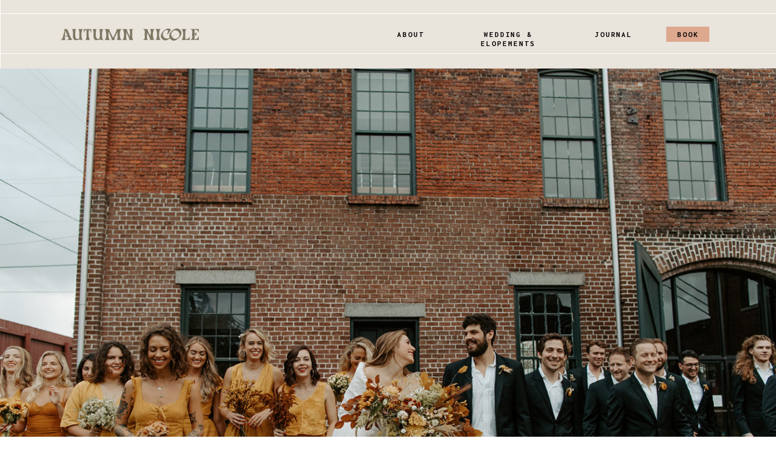

--- FILE ---
content_type: text/html; charset=UTF-8
request_url: https://autumnnicolephoto.com/2022/01/14/vibrant-wedding-ceremony-reception-at-the-georgia-state-railroad-museum-sarah-max/
body_size: 16165
content:
<!DOCTYPE html>
<html lang="en-US" class="d">
<head>
<link rel="stylesheet" type="text/css" href="//lib.showit.co/engine/2.4.0/showit.css" />
        <meta property="og:title" content="Vibrant Wedding Ceremony + Reception in Savannah, GA // Sarah + Max"/>
        <meta property="og:image" content="https://autumnnicolephoto.com/wp-content/uploads/sites/13784/2022/01/13.-wedding-parties.jpg"/>
        <meta property="og:description" content=""/>
        <meta name="description" content=""/>
        <meta name="keywords" content=""/>
		<title>Vibrant Wedding Ceremony + Reception in Savannah, GA // Sarah + Max | autumnnicolephoto.com</title>
<meta name='robots' content='max-image-preview:large' />

            <script data-no-defer="1" data-ezscrex="false" data-cfasync="false" data-pagespeed-no-defer data-cookieconsent="ignore">
                var ctPublicFunctions = {"_ajax_nonce":"f7a2d51e4d","_rest_nonce":"9febbec76b","_ajax_url":"\/wp-admin\/admin-ajax.php","_rest_url":"https:\/\/autumnnicolephoto.com\/wp-json\/","data__cookies_type":"native","data__ajax_type":"custom_ajax","data__bot_detector_enabled":1,"data__frontend_data_log_enabled":1,"cookiePrefix":"","wprocket_detected":false,"host_url":"autumnnicolephoto.com","text__ee_click_to_select":"Click to select the whole data","text__ee_original_email":"The complete one is","text__ee_got_it":"Got it","text__ee_blocked":"Blocked","text__ee_cannot_connect":"Cannot connect","text__ee_cannot_decode":"Can not decode email. Unknown reason","text__ee_email_decoder":"CleanTalk email decoder","text__ee_wait_for_decoding":"The magic is on the way!","text__ee_decoding_process":"Please wait a few seconds while we decode the contact data."}
            </script>
        
            <script data-no-defer="1" data-ezscrex="false" data-cfasync="false" data-pagespeed-no-defer data-cookieconsent="ignore">
                var ctPublic = {"_ajax_nonce":"f7a2d51e4d","settings__forms__check_internal":"0","settings__forms__check_external":"0","settings__forms__force_protection":0,"settings__forms__search_test":"0","settings__data__bot_detector_enabled":1,"settings__sfw__anti_crawler":0,"blog_home":"https:\/\/autumnnicolephoto.com\/","pixel__setting":"3","pixel__enabled":false,"pixel__url":"https:\/\/moderate9-v4.cleantalk.org\/pixel\/46dd1b0b8439bb851e12b723d110ace7.gif","data__email_check_before_post":"1","data__email_check_exist_post":1,"data__cookies_type":"native","data__key_is_ok":true,"data__visible_fields_required":true,"wl_brandname":"Anti-Spam by CleanTalk","wl_brandname_short":"CleanTalk","ct_checkjs_key":299392379,"emailEncoderPassKey":"111131ce96a363eadffac9e2ac2f0e13","bot_detector_forms_excluded":"W10=","advancedCacheExists":false,"varnishCacheExists":false,"wc_ajax_add_to_cart":false}
            </script>
        <link rel='dns-prefetch' href='//fd.cleantalk.org' />
<link rel="alternate" type="application/rss+xml" title="autumnnicolephoto.com &raquo; Feed" href="https://autumnnicolephoto.com/feed/" />
<link rel="alternate" type="application/rss+xml" title="autumnnicolephoto.com &raquo; Comments Feed" href="https://autumnnicolephoto.com/comments/feed/" />
<link rel="alternate" type="application/rss+xml" title="autumnnicolephoto.com &raquo; Vibrant Wedding Ceremony + Reception in Savannah, GA // Sarah + Max Comments Feed" href="https://autumnnicolephoto.com/2022/01/14/vibrant-wedding-ceremony-reception-at-the-georgia-state-railroad-museum-sarah-max/feed/" />
<script type="text/javascript">
/* <![CDATA[ */
window._wpemojiSettings = {"baseUrl":"https:\/\/s.w.org\/images\/core\/emoji\/16.0.1\/72x72\/","ext":".png","svgUrl":"https:\/\/s.w.org\/images\/core\/emoji\/16.0.1\/svg\/","svgExt":".svg","source":{"concatemoji":"https:\/\/autumnnicolephoto.com\/wp-includes\/js\/wp-emoji-release.min.js?ver=6.8.3"}};
/*! This file is auto-generated */
!function(s,n){var o,i,e;function c(e){try{var t={supportTests:e,timestamp:(new Date).valueOf()};sessionStorage.setItem(o,JSON.stringify(t))}catch(e){}}function p(e,t,n){e.clearRect(0,0,e.canvas.width,e.canvas.height),e.fillText(t,0,0);var t=new Uint32Array(e.getImageData(0,0,e.canvas.width,e.canvas.height).data),a=(e.clearRect(0,0,e.canvas.width,e.canvas.height),e.fillText(n,0,0),new Uint32Array(e.getImageData(0,0,e.canvas.width,e.canvas.height).data));return t.every(function(e,t){return e===a[t]})}function u(e,t){e.clearRect(0,0,e.canvas.width,e.canvas.height),e.fillText(t,0,0);for(var n=e.getImageData(16,16,1,1),a=0;a<n.data.length;a++)if(0!==n.data[a])return!1;return!0}function f(e,t,n,a){switch(t){case"flag":return n(e,"\ud83c\udff3\ufe0f\u200d\u26a7\ufe0f","\ud83c\udff3\ufe0f\u200b\u26a7\ufe0f")?!1:!n(e,"\ud83c\udde8\ud83c\uddf6","\ud83c\udde8\u200b\ud83c\uddf6")&&!n(e,"\ud83c\udff4\udb40\udc67\udb40\udc62\udb40\udc65\udb40\udc6e\udb40\udc67\udb40\udc7f","\ud83c\udff4\u200b\udb40\udc67\u200b\udb40\udc62\u200b\udb40\udc65\u200b\udb40\udc6e\u200b\udb40\udc67\u200b\udb40\udc7f");case"emoji":return!a(e,"\ud83e\udedf")}return!1}function g(e,t,n,a){var r="undefined"!=typeof WorkerGlobalScope&&self instanceof WorkerGlobalScope?new OffscreenCanvas(300,150):s.createElement("canvas"),o=r.getContext("2d",{willReadFrequently:!0}),i=(o.textBaseline="top",o.font="600 32px Arial",{});return e.forEach(function(e){i[e]=t(o,e,n,a)}),i}function t(e){var t=s.createElement("script");t.src=e,t.defer=!0,s.head.appendChild(t)}"undefined"!=typeof Promise&&(o="wpEmojiSettingsSupports",i=["flag","emoji"],n.supports={everything:!0,everythingExceptFlag:!0},e=new Promise(function(e){s.addEventListener("DOMContentLoaded",e,{once:!0})}),new Promise(function(t){var n=function(){try{var e=JSON.parse(sessionStorage.getItem(o));if("object"==typeof e&&"number"==typeof e.timestamp&&(new Date).valueOf()<e.timestamp+604800&&"object"==typeof e.supportTests)return e.supportTests}catch(e){}return null}();if(!n){if("undefined"!=typeof Worker&&"undefined"!=typeof OffscreenCanvas&&"undefined"!=typeof URL&&URL.createObjectURL&&"undefined"!=typeof Blob)try{var e="postMessage("+g.toString()+"("+[JSON.stringify(i),f.toString(),p.toString(),u.toString()].join(",")+"));",a=new Blob([e],{type:"text/javascript"}),r=new Worker(URL.createObjectURL(a),{name:"wpTestEmojiSupports"});return void(r.onmessage=function(e){c(n=e.data),r.terminate(),t(n)})}catch(e){}c(n=g(i,f,p,u))}t(n)}).then(function(e){for(var t in e)n.supports[t]=e[t],n.supports.everything=n.supports.everything&&n.supports[t],"flag"!==t&&(n.supports.everythingExceptFlag=n.supports.everythingExceptFlag&&n.supports[t]);n.supports.everythingExceptFlag=n.supports.everythingExceptFlag&&!n.supports.flag,n.DOMReady=!1,n.readyCallback=function(){n.DOMReady=!0}}).then(function(){return e}).then(function(){var e;n.supports.everything||(n.readyCallback(),(e=n.source||{}).concatemoji?t(e.concatemoji):e.wpemoji&&e.twemoji&&(t(e.twemoji),t(e.wpemoji)))}))}((window,document),window._wpemojiSettings);
/* ]]> */
</script>
<style id='wp-emoji-styles-inline-css' type='text/css'>

	img.wp-smiley, img.emoji {
		display: inline !important;
		border: none !important;
		box-shadow: none !important;
		height: 1em !important;
		width: 1em !important;
		margin: 0 0.07em !important;
		vertical-align: -0.1em !important;
		background: none !important;
		padding: 0 !important;
	}
</style>
<link rel='stylesheet' id='wp-block-library-css' href='https://autumnnicolephoto.com/wp-includes/css/dist/block-library/style.min.css?ver=6.8.3' type='text/css' media='all' />
<style id='classic-theme-styles-inline-css' type='text/css'>
/*! This file is auto-generated */
.wp-block-button__link{color:#fff;background-color:#32373c;border-radius:9999px;box-shadow:none;text-decoration:none;padding:calc(.667em + 2px) calc(1.333em + 2px);font-size:1.125em}.wp-block-file__button{background:#32373c;color:#fff;text-decoration:none}
</style>
<style id='global-styles-inline-css' type='text/css'>
:root{--wp--preset--aspect-ratio--square: 1;--wp--preset--aspect-ratio--4-3: 4/3;--wp--preset--aspect-ratio--3-4: 3/4;--wp--preset--aspect-ratio--3-2: 3/2;--wp--preset--aspect-ratio--2-3: 2/3;--wp--preset--aspect-ratio--16-9: 16/9;--wp--preset--aspect-ratio--9-16: 9/16;--wp--preset--color--black: #000000;--wp--preset--color--cyan-bluish-gray: #abb8c3;--wp--preset--color--white: #ffffff;--wp--preset--color--pale-pink: #f78da7;--wp--preset--color--vivid-red: #cf2e2e;--wp--preset--color--luminous-vivid-orange: #ff6900;--wp--preset--color--luminous-vivid-amber: #fcb900;--wp--preset--color--light-green-cyan: #7bdcb5;--wp--preset--color--vivid-green-cyan: #00d084;--wp--preset--color--pale-cyan-blue: #8ed1fc;--wp--preset--color--vivid-cyan-blue: #0693e3;--wp--preset--color--vivid-purple: #9b51e0;--wp--preset--gradient--vivid-cyan-blue-to-vivid-purple: linear-gradient(135deg,rgba(6,147,227,1) 0%,rgb(155,81,224) 100%);--wp--preset--gradient--light-green-cyan-to-vivid-green-cyan: linear-gradient(135deg,rgb(122,220,180) 0%,rgb(0,208,130) 100%);--wp--preset--gradient--luminous-vivid-amber-to-luminous-vivid-orange: linear-gradient(135deg,rgba(252,185,0,1) 0%,rgba(255,105,0,1) 100%);--wp--preset--gradient--luminous-vivid-orange-to-vivid-red: linear-gradient(135deg,rgba(255,105,0,1) 0%,rgb(207,46,46) 100%);--wp--preset--gradient--very-light-gray-to-cyan-bluish-gray: linear-gradient(135deg,rgb(238,238,238) 0%,rgb(169,184,195) 100%);--wp--preset--gradient--cool-to-warm-spectrum: linear-gradient(135deg,rgb(74,234,220) 0%,rgb(151,120,209) 20%,rgb(207,42,186) 40%,rgb(238,44,130) 60%,rgb(251,105,98) 80%,rgb(254,248,76) 100%);--wp--preset--gradient--blush-light-purple: linear-gradient(135deg,rgb(255,206,236) 0%,rgb(152,150,240) 100%);--wp--preset--gradient--blush-bordeaux: linear-gradient(135deg,rgb(254,205,165) 0%,rgb(254,45,45) 50%,rgb(107,0,62) 100%);--wp--preset--gradient--luminous-dusk: linear-gradient(135deg,rgb(255,203,112) 0%,rgb(199,81,192) 50%,rgb(65,88,208) 100%);--wp--preset--gradient--pale-ocean: linear-gradient(135deg,rgb(255,245,203) 0%,rgb(182,227,212) 50%,rgb(51,167,181) 100%);--wp--preset--gradient--electric-grass: linear-gradient(135deg,rgb(202,248,128) 0%,rgb(113,206,126) 100%);--wp--preset--gradient--midnight: linear-gradient(135deg,rgb(2,3,129) 0%,rgb(40,116,252) 100%);--wp--preset--font-size--small: 13px;--wp--preset--font-size--medium: 20px;--wp--preset--font-size--large: 36px;--wp--preset--font-size--x-large: 42px;--wp--preset--spacing--20: 0.44rem;--wp--preset--spacing--30: 0.67rem;--wp--preset--spacing--40: 1rem;--wp--preset--spacing--50: 1.5rem;--wp--preset--spacing--60: 2.25rem;--wp--preset--spacing--70: 3.38rem;--wp--preset--spacing--80: 5.06rem;--wp--preset--shadow--natural: 6px 6px 9px rgba(0, 0, 0, 0.2);--wp--preset--shadow--deep: 12px 12px 50px rgba(0, 0, 0, 0.4);--wp--preset--shadow--sharp: 6px 6px 0px rgba(0, 0, 0, 0.2);--wp--preset--shadow--outlined: 6px 6px 0px -3px rgba(255, 255, 255, 1), 6px 6px rgba(0, 0, 0, 1);--wp--preset--shadow--crisp: 6px 6px 0px rgba(0, 0, 0, 1);}:where(.is-layout-flex){gap: 0.5em;}:where(.is-layout-grid){gap: 0.5em;}body .is-layout-flex{display: flex;}.is-layout-flex{flex-wrap: wrap;align-items: center;}.is-layout-flex > :is(*, div){margin: 0;}body .is-layout-grid{display: grid;}.is-layout-grid > :is(*, div){margin: 0;}:where(.wp-block-columns.is-layout-flex){gap: 2em;}:where(.wp-block-columns.is-layout-grid){gap: 2em;}:where(.wp-block-post-template.is-layout-flex){gap: 1.25em;}:where(.wp-block-post-template.is-layout-grid){gap: 1.25em;}.has-black-color{color: var(--wp--preset--color--black) !important;}.has-cyan-bluish-gray-color{color: var(--wp--preset--color--cyan-bluish-gray) !important;}.has-white-color{color: var(--wp--preset--color--white) !important;}.has-pale-pink-color{color: var(--wp--preset--color--pale-pink) !important;}.has-vivid-red-color{color: var(--wp--preset--color--vivid-red) !important;}.has-luminous-vivid-orange-color{color: var(--wp--preset--color--luminous-vivid-orange) !important;}.has-luminous-vivid-amber-color{color: var(--wp--preset--color--luminous-vivid-amber) !important;}.has-light-green-cyan-color{color: var(--wp--preset--color--light-green-cyan) !important;}.has-vivid-green-cyan-color{color: var(--wp--preset--color--vivid-green-cyan) !important;}.has-pale-cyan-blue-color{color: var(--wp--preset--color--pale-cyan-blue) !important;}.has-vivid-cyan-blue-color{color: var(--wp--preset--color--vivid-cyan-blue) !important;}.has-vivid-purple-color{color: var(--wp--preset--color--vivid-purple) !important;}.has-black-background-color{background-color: var(--wp--preset--color--black) !important;}.has-cyan-bluish-gray-background-color{background-color: var(--wp--preset--color--cyan-bluish-gray) !important;}.has-white-background-color{background-color: var(--wp--preset--color--white) !important;}.has-pale-pink-background-color{background-color: var(--wp--preset--color--pale-pink) !important;}.has-vivid-red-background-color{background-color: var(--wp--preset--color--vivid-red) !important;}.has-luminous-vivid-orange-background-color{background-color: var(--wp--preset--color--luminous-vivid-orange) !important;}.has-luminous-vivid-amber-background-color{background-color: var(--wp--preset--color--luminous-vivid-amber) !important;}.has-light-green-cyan-background-color{background-color: var(--wp--preset--color--light-green-cyan) !important;}.has-vivid-green-cyan-background-color{background-color: var(--wp--preset--color--vivid-green-cyan) !important;}.has-pale-cyan-blue-background-color{background-color: var(--wp--preset--color--pale-cyan-blue) !important;}.has-vivid-cyan-blue-background-color{background-color: var(--wp--preset--color--vivid-cyan-blue) !important;}.has-vivid-purple-background-color{background-color: var(--wp--preset--color--vivid-purple) !important;}.has-black-border-color{border-color: var(--wp--preset--color--black) !important;}.has-cyan-bluish-gray-border-color{border-color: var(--wp--preset--color--cyan-bluish-gray) !important;}.has-white-border-color{border-color: var(--wp--preset--color--white) !important;}.has-pale-pink-border-color{border-color: var(--wp--preset--color--pale-pink) !important;}.has-vivid-red-border-color{border-color: var(--wp--preset--color--vivid-red) !important;}.has-luminous-vivid-orange-border-color{border-color: var(--wp--preset--color--luminous-vivid-orange) !important;}.has-luminous-vivid-amber-border-color{border-color: var(--wp--preset--color--luminous-vivid-amber) !important;}.has-light-green-cyan-border-color{border-color: var(--wp--preset--color--light-green-cyan) !important;}.has-vivid-green-cyan-border-color{border-color: var(--wp--preset--color--vivid-green-cyan) !important;}.has-pale-cyan-blue-border-color{border-color: var(--wp--preset--color--pale-cyan-blue) !important;}.has-vivid-cyan-blue-border-color{border-color: var(--wp--preset--color--vivid-cyan-blue) !important;}.has-vivid-purple-border-color{border-color: var(--wp--preset--color--vivid-purple) !important;}.has-vivid-cyan-blue-to-vivid-purple-gradient-background{background: var(--wp--preset--gradient--vivid-cyan-blue-to-vivid-purple) !important;}.has-light-green-cyan-to-vivid-green-cyan-gradient-background{background: var(--wp--preset--gradient--light-green-cyan-to-vivid-green-cyan) !important;}.has-luminous-vivid-amber-to-luminous-vivid-orange-gradient-background{background: var(--wp--preset--gradient--luminous-vivid-amber-to-luminous-vivid-orange) !important;}.has-luminous-vivid-orange-to-vivid-red-gradient-background{background: var(--wp--preset--gradient--luminous-vivid-orange-to-vivid-red) !important;}.has-very-light-gray-to-cyan-bluish-gray-gradient-background{background: var(--wp--preset--gradient--very-light-gray-to-cyan-bluish-gray) !important;}.has-cool-to-warm-spectrum-gradient-background{background: var(--wp--preset--gradient--cool-to-warm-spectrum) !important;}.has-blush-light-purple-gradient-background{background: var(--wp--preset--gradient--blush-light-purple) !important;}.has-blush-bordeaux-gradient-background{background: var(--wp--preset--gradient--blush-bordeaux) !important;}.has-luminous-dusk-gradient-background{background: var(--wp--preset--gradient--luminous-dusk) !important;}.has-pale-ocean-gradient-background{background: var(--wp--preset--gradient--pale-ocean) !important;}.has-electric-grass-gradient-background{background: var(--wp--preset--gradient--electric-grass) !important;}.has-midnight-gradient-background{background: var(--wp--preset--gradient--midnight) !important;}.has-small-font-size{font-size: var(--wp--preset--font-size--small) !important;}.has-medium-font-size{font-size: var(--wp--preset--font-size--medium) !important;}.has-large-font-size{font-size: var(--wp--preset--font-size--large) !important;}.has-x-large-font-size{font-size: var(--wp--preset--font-size--x-large) !important;}
:where(.wp-block-post-template.is-layout-flex){gap: 1.25em;}:where(.wp-block-post-template.is-layout-grid){gap: 1.25em;}
:where(.wp-block-columns.is-layout-flex){gap: 2em;}:where(.wp-block-columns.is-layout-grid){gap: 2em;}
:root :where(.wp-block-pullquote){font-size: 1.5em;line-height: 1.6;}
</style>
<link rel='stylesheet' id='cleantalk-public-css-css' href='https://autumnnicolephoto.com/wp-content/plugins/cleantalk-spam-protect/css/cleantalk-public.min.css?ver=6.67_1762445177' type='text/css' media='all' />
<link rel='stylesheet' id='cleantalk-email-decoder-css-css' href='https://autumnnicolephoto.com/wp-content/plugins/cleantalk-spam-protect/css/cleantalk-email-decoder.min.css?ver=6.67_1762445177' type='text/css' media='all' />
<script type="text/javascript" src="https://autumnnicolephoto.com/wp-content/plugins/cleantalk-spam-protect/js/apbct-public-bundle.min.js?ver=6.67_1762445178" id="apbct-public-bundle.min-js-js"></script>
<script type="text/javascript" src="https://fd.cleantalk.org/ct-bot-detector-wrapper.js?ver=6.67" id="ct_bot_detector-js" defer="defer" data-wp-strategy="defer"></script>
<script type="text/javascript" src="https://autumnnicolephoto.com/wp-includes/js/jquery/jquery.min.js?ver=3.7.1" id="jquery-core-js"></script>
<script type="text/javascript" src="https://autumnnicolephoto.com/wp-includes/js/jquery/jquery-migrate.min.js?ver=3.4.1" id="jquery-migrate-js"></script>
<script type="text/javascript" src="https://autumnnicolephoto.com/wp-content/plugins/showit/public/js/showit.js?ver=1765987759" id="si-script-js"></script>
<link rel="https://api.w.org/" href="https://autumnnicolephoto.com/wp-json/" /><link rel="alternate" title="JSON" type="application/json" href="https://autumnnicolephoto.com/wp-json/wp/v2/posts/15213" /><link rel="EditURI" type="application/rsd+xml" title="RSD" href="https://autumnnicolephoto.com/xmlrpc.php?rsd" />
<link rel="canonical" href="https://autumnnicolephoto.com/2022/01/14/vibrant-wedding-ceremony-reception-at-the-georgia-state-railroad-museum-sarah-max/" />
<link rel='shortlink' href='https://autumnnicolephoto.com/?p=15213' />
<link rel="alternate" title="oEmbed (JSON)" type="application/json+oembed" href="https://autumnnicolephoto.com/wp-json/oembed/1.0/embed?url=https%3A%2F%2Fautumnnicolephoto.com%2F2022%2F01%2F14%2Fvibrant-wedding-ceremony-reception-at-the-georgia-state-railroad-museum-sarah-max%2F" />
<link rel="alternate" title="oEmbed (XML)" type="text/xml+oembed" href="https://autumnnicolephoto.com/wp-json/oembed/1.0/embed?url=https%3A%2F%2Fautumnnicolephoto.com%2F2022%2F01%2F14%2Fvibrant-wedding-ceremony-reception-at-the-georgia-state-railroad-museum-sarah-max%2F&#038;format=xml" />
<style type="text/css">.recentcomments a{display:inline !important;padding:0 !important;margin:0 !important;}</style>
<meta charset="UTF-8" />
<meta name="viewport" content="width=device-width, initial-scale=1" />
<link rel="icon" type="image/png" href="//static.showit.co/200/9MNjioqySxWUtPbbUGzpgQ/111703/screen_shot_2020-08-24_at_6_12_45_pm.png" />
<link rel="preconnect" href="https://static.showit.co" />

<link rel="preconnect" href="https://fonts.googleapis.com">
<link rel="preconnect" href="https://fonts.gstatic.com" crossorigin>
<link href="https://fonts.googleapis.com/css?family=Inconsolata:700|Inconsolata:regular|Inconsolata:500|Montserrat:400|Inconsolata:600" rel="stylesheet" type="text/css"/>
<style>
@font-face{font-family:corby;src:url('//static.showit.co/file/yJssx8xbTKqeMLQrhrLIWQ/111703/corbynserif-bold.woff');}
</style>
<script id="init_data" type="application/json">
{"mobile":{"w":320},"desktop":{"w":1200,"defaultTrIn":{"type":"fade"},"defaultTrOut":{"type":"fade"},"bgFillType":"color","bgColor":"#000000:0"},"sid":"lovjzltetn-_rt69nwphug","break":768,"assetURL":"//static.showit.co","contactFormId":"111703/232141","cfAction":"aHR0cHM6Ly9jbGllbnRzZXJ2aWNlLnNob3dpdC5jby9jb250YWN0Zm9ybQ==","sgAction":"aHR0cHM6Ly9jbGllbnRzZXJ2aWNlLnNob3dpdC5jby9zb2NpYWxncmlk","blockData":[{"slug":"header","visible":"a","states":[],"d":{"h":113,"w":1200,"locking":{"scrollOffset":1},"bgFillType":"color","bgColor":"colors-7","bgMediaType":"none"},"m":{"h":92,"w":320,"locking":{"scrollOffset":1},"bgFillType":"color","bgColor":"colors-7","bgMediaType":"none"}},{"slug":"hero","visible":"a","states":[],"d":{"h":734,"w":1200,"bgFillType":"color","bgColor":"colors-7","bgMediaType":"none"},"m":{"h":349,"w":320,"bgFillType":"color","bgColor":"colors-7","bgMediaType":"none"}},{"slug":"post-title","visible":"a","states":[],"d":{"h":108,"w":1200,"locking":{"offset":100},"nature":"dH","bgFillType":"color","bgColor":"#FFFFFF","bgMediaType":"none"},"m":{"h":76,"w":320,"nature":"dH","bgFillType":"color","bgColor":"#FFFFFF","bgMediaType":"none"}},{"slug":"post-meta","visible":"a","states":[],"d":{"h":436,"w":1200,"nature":"dH","bgFillType":"color","bgColor":"#FFFFFF","bgMediaType":"none"},"m":{"h":568,"w":320,"nature":"dH","bgFillType":"color","bgColor":"#FFFFFF","bgMediaType":"none"}},{"slug":"pagination","visible":"a","states":[],"d":{"h":125,"w":1200,"nature":"dH","bgFillType":"color","bgColor":"#FFFFFF","bgMediaType":"none"},"m":{"h":73,"w":320,"nature":"dH","bgFillType":"color","bgColor":"#FFFFFF","bgMediaType":"none"}},{"slug":"footer","visible":"a","states":[],"d":{"h":616,"w":1200,"bgFillType":"color","bgColor":"colors-7","bgMediaType":"none"},"m":{"h":570,"w":320,"bgFillType":"color","bgColor":"colors-7","bgMediaType":"none"}},{"slug":"mobile-nav","visible":"m","states":[],"d":{"h":200,"w":1200,"bgFillType":"color","bgColor":"colors-7","bgMediaType":"none"},"m":{"h":600,"w":320,"locking":{"side":"t"},"bgFillType":"color","bgColor":"colors-5:95","bgMediaType":"none"}}],"elementData":[{"type":"simple","visible":"a","id":"header_0","blockId":"header","m":{"x":0,"y":0,"w":320,"h":92,"a":0},"d":{"x":1,"y":0,"w":1199,"h":113,"a":0,"lockH":"s"}},{"type":"graphic","visible":"a","id":"header_1","blockId":"header","m":{"x":19,"y":38,"w":192,"h":17,"a":0},"d":{"x":60,"y":47,"w":228,"h":20,"a":0},"c":{"key":"awqNSxCEQdmvsJYuXr-XGQ/111703/an-logo-green.png","aspect_ratio":11.14634}},{"type":"simple","visible":"a","id":"header_2","blockId":"header","m":{"x":0,"y":73,"w":320,"h":1,"a":0},"d":{"x":-18,"y":88,"w":1236,"h":1,"a":0,"lockH":"s"}},{"type":"simple","visible":"a","id":"header_3","blockId":"header","m":{"x":0,"y":16,"w":320,"h":1,"a":0},"d":{"x":-18,"y":22,"w":1236,"h":1,"a":0,"lockH":"s"}},{"type":"text","visible":"d","id":"header_4","blockId":"header","m":{"x":110,"y":80,"w":100,"h":33,"a":0},"d":{"x":615,"y":49,"w":43,"h":14,"a":0}},{"type":"text","visible":"d","id":"header_5","blockId":"header","m":{"x":75,"y":123,"w":170,"h":14,"a":0},"d":{"x":713,"y":49,"w":170,"h":14,"a":0}},{"type":"text","visible":"d","id":"header_6","blockId":"header","m":{"x":110,"y":147,"w":100,"h":20,"a":0},"d":{"x":937,"y":49,"w":70,"h":14,"a":0}},{"type":"simple","visible":"d","id":"header_7","blockId":"header","m":{"x":125,"y":120,"w":71,"h":40,"a":0},"d":{"x":1059,"y":44,"w":71,"h":25,"a":0}},{"type":"text","visible":"d","id":"header_8","blockId":"header","m":{"x":125,"y":120,"w":100,"h":20,"a":0},"d":{"x":1060,"y":49,"w":70,"h":14,"a":0}},{"type":"icon","visible":"m","id":"header_9","blockId":"header","m":{"x":256,"y":20,"w":50,"h":50,"a":0},"d":{"x":478,"y":131,"w":100,"h":100,"a":0},"pc":[{"type":"show","block":"mobile-nav"}]},{"type":"graphic","visible":"a","id":"hero_0","blockId":"hero","m":{"x":0,"y":0,"w":320,"h":350,"a":0},"d":{"x":0,"y":0,"w":1201,"h":911,"a":0,"lockH":"s"},"c":{"key":"gi_kBtoqRY2fv7-ilt2vBQ/111703/artboard_60.png","aspect_ratio":1.56195}},{"type":"simple","visible":"a","id":"post-title_0","blockId":"post-title","m":{"x":0,"y":0,"w":320,"h":76,"a":0},"d":{"x":0,"y":0,"w":1200,"h":108,"a":0,"lockH":"s","lockV":"s"}},{"type":"text","visible":"a","id":"post-title_1","blockId":"post-title","m":{"x":20,"y":19,"w":280,"h":58,"a":0},"d":{"x":150,"y":34,"w":900,"h":41,"a":0}},{"type":"simple","visible":"a","id":"post-meta_0","blockId":"post-meta","m":{"x":0,"y":0,"w":320,"h":568,"a":0},"d":{"x":0,"y":0,"w":1200,"h":539,"a":0,"lockH":"s","lockV":"s"}},{"type":"text","visible":"a","id":"post-meta_1","blockId":"post-meta","m":{"x":20,"y":29,"w":280,"h":22,"a":0},"d":{"x":150,"y":47,"w":900,"h":29.016,"a":0}},{"type":"simple","visible":"a","id":"post-meta_2","blockId":"post-meta","m":{"x":141.5,"y":9,"w":37,"h":3,"a":0},"d":{"x":563,"y":16,"w":74,"h":3,"a":0}},{"type":"text","visible":"a","id":"post-meta_3","blockId":"post-meta","m":{"x":20,"y":68,"w":280,"h":482,"a":0},"d":{"x":150,"y":96,"w":900,"h":286,"a":0}},{"type":"graphic","visible":"a","id":"post-meta_4","blockId":"post-meta","m":{"x":264,"y":-54,"w":57,"h":117,"a":0},"d":{"x":1073,"y":-193,"w":127,"h":263,"a":0,"lockH":"r"},"c":{"key":"c9a6oEtvSXe2B0gpITJTBg/111703/half-flower-1.png","aspect_ratio":0.48295}},{"type":"simple","visible":"a","id":"pagination_0","blockId":"pagination","m":{"x":0,"y":0,"w":320,"h":73,"a":0},"d":{"x":0,"y":0,"w":1200,"h":125,"a":0,"lockH":"s","lockV":"s"}},{"type":"text","visible":"a","id":"pagination_1","blockId":"pagination","m":{"x":190,"y":25,"w":118,"h":38,"a":0},"d":{"x":632.75,"y":32,"w":506.02,"h":29.018,"a":0}},{"type":"text","visible":"a","id":"pagination_2","blockId":"pagination","m":{"x":12,"y":25,"w":138,"h":39,"a":0},"d":{"x":50,"y":34,"w":527.021,"h":29.022,"a":0}},{"type":"simple","visible":"a","id":"footer_0","blockId":"footer","m":{"x":0,"y":0,"w":320,"h":400,"a":0},"d":{"x":0,"y":0,"w":1200,"h":108,"a":0,"lockH":"s"}},{"type":"graphic","visible":"a","id":"footer_1","blockId":"footer","m":{"x":-320,"y":13,"w":960,"h":9,"a":0},"d":{"x":-21,"y":28,"w":1242,"h":13,"a":0,"lockH":"s"},"c":{"key":"Tn7FBsGiQi-HLDGXxKPhWw/111703/green-scallop.png","aspect_ratio":90.6875}},{"type":"simple","visible":"a","id":"footer_2","blockId":"footer","m":{"x":0,"y":21,"w":320,"h":549,"a":0},"d":{"x":-8,"y":37,"w":1216,"h":580,"a":0,"lockH":"s"}},{"type":"text","visible":"a","id":"footer_3","blockId":"footer","m":{"x":110,"y":365,"w":100,"h":18,"a":0},"d":{"x":1035,"y":75,"w":43,"h":14,"a":0}},{"type":"text","visible":"a","id":"footer_4","blockId":"footer","m":{"x":75,"y":392,"w":170,"h":18,"a":0},"d":{"x":971,"y":114,"w":170,"h":14,"a":0}},{"type":"text","visible":"a","id":"footer_5","blockId":"footer","m":{"x":110,"y":422,"w":100,"h":18,"a":0},"d":{"x":1021,"y":152,"w":70,"h":14,"a":0}},{"type":"text","visible":"a","id":"footer_6","blockId":"footer","m":{"x":110,"y":449,"w":100,"h":18,"a":0},"d":{"x":1021,"y":191,"w":70,"h":14,"a":0}},{"type":"text","visible":"a","id":"footer_7","blockId":"footer","m":{"x":110,"y":476,"w":100,"h":18,"a":0},"d":{"x":1021,"y":229,"w":70,"h":14,"a":0}},{"type":"text","visible":"a","id":"footer_8","blockId":"footer","m":{"x":19,"y":164,"w":282,"h":24,"a":0},"d":{"x":422,"y":77,"w":357,"h":23,"a":0}},{"type":"text","visible":"a","id":"footer_9","blockId":"footer","m":{"x":25,"y":207,"w":271,"h":40,"a":0},"d":{"x":311,"y":112,"w":578,"h":23,"a":0}},{"type":"text","visible":"a","id":"footer_10","blockId":"footer","m":{"x":29,"y":266,"w":263,"h":24,"a":0},"d":{"x":311,"y":151,"w":578,"h":30,"a":0}},{"type":"simple","visible":"a","id":"footer_11","blockId":"footer","m":{"x":39,"y":306,"w":242,"h":34,"a":0},"d":{"x":499,"y":206,"w":202,"h":34,"a":0}},{"type":"text","visible":"a","id":"footer_12","blockId":"footer","m":{"x":88,"y":316,"w":144,"h":14,"a":0},"d":{"x":528,"y":216,"w":144,"h":14,"a":0}},{"type":"text","visible":"a","id":"footer_13","blockId":"footer","m":{"x":21,"y":515,"w":278,"h":23,"a":0},"d":{"x":216,"y":575,"w":769,"h":23,"a":0,"o":50}},{"type":"iframe","visible":"d","id":"footer_14","blockId":"footer","m":{"x":48,"y":125,"w":224,"h":583.8,"a":0},"d":{"x":-7,"y":287,"w":1215,"h":266,"a":0}},{"type":"graphic","visible":"a","id":"footer_15","blockId":"footer","m":{"x":125,"y":0,"w":71,"h":142,"a":0},"d":{"x":57,"y":3,"w":159,"h":320,"a":0},"c":{"key":"1NBPv1QLQTeSvlOWLhkQ9g/111703/an-seal.png","aspect_ratio":0.49844}},{"type":"icon","visible":"m","id":"mobile-nav_0","blockId":"mobile-nav","m":{"x":265,"y":12,"w":37,"h":37,"a":0},"d":{"x":1161,"y":37,"w":35,"h":35,"a":0},"pc":[{"type":"hide","block":"mobile-nav"}]},{"type":"graphic","visible":"a","id":"mobile-nav_1","blockId":"mobile-nav","m":{"x":201,"y":320,"w":119,"h":246,"a":0},"d":{"x":566,"y":30,"w":68,"h":140,"a":0},"c":{"key":"c9a6oEtvSXe2B0gpITJTBg/111703/half-flower-1.png","aspect_ratio":0.48295}},{"type":"text","visible":"a","id":"mobile-nav_2","blockId":"mobile-nav","m":{"x":110,"y":70,"w":100,"h":18,"a":0},"d":{"x":1035,"y":75,"w":43,"h":14,"a":0}},{"type":"text","visible":"a","id":"mobile-nav_3","blockId":"mobile-nav","m":{"x":75,"y":117,"w":170,"h":18,"a":0},"d":{"x":971,"y":114,"w":170,"h":14,"a":0}},{"type":"text","visible":"a","id":"mobile-nav_4","blockId":"mobile-nav","m":{"x":110,"y":167,"w":100,"h":18,"a":0},"d":{"x":1021,"y":152,"w":70,"h":14,"a":0}},{"type":"text","visible":"a","id":"mobile-nav_5","blockId":"mobile-nav","m":{"x":110,"y":214,"w":100,"h":18,"a":0},"d":{"x":1021,"y":191,"w":70,"h":14,"a":0}},{"type":"text","visible":"a","id":"mobile-nav_6","blockId":"mobile-nav","m":{"x":110,"y":261,"w":100,"h":18,"a":0},"d":{"x":1021,"y":229,"w":70,"h":14,"a":0}},{"type":"simple","visible":"a","id":"mobile-nav_7","blockId":"mobile-nav","m":{"x":38,"y":305,"w":242,"h":34,"a":0},"d":{"x":499,"y":206,"w":202,"h":34,"a":0}},{"type":"text","visible":"a","id":"mobile-nav_8","blockId":"mobile-nav","m":{"x":87,"y":315,"w":144,"h":14,"a":0},"d":{"x":528,"y":216,"w":144,"h":14,"a":0}}]}
</script>
<link
rel="stylesheet"
type="text/css"
href="https://cdnjs.cloudflare.com/ajax/libs/animate.css/3.4.0/animate.min.css"
/>


<script src="//lib.showit.co/engine/2.4.0/showit-lib.min.js"></script>
<script src="//lib.showit.co/engine/2.4.0/showit.min.js"></script>
<script>

function initPage(){

}
</script>

<style id="si-page-css">
html.m {background-color:rgba(0,0,0,0);}
html.d {background-color:rgba(0,0,0,0);}
.d .se:has(.st-primary) {border-radius:10px;box-shadow:none;opacity:1;overflow:hidden;}
.d .st-primary {padding:10px 14px 10px 14px;border-width:0px;border-color:rgba(0,0,0,1);background-color:rgba(0,0,0,1);background-image:none;border-radius:inherit;transition-duration:0.5s;}
.d .st-primary span {color:rgba(255,255,255,1);font-family:'Montserrat';font-weight:400;font-style:normal;font-size:14px;text-align:center;text-transform:uppercase;letter-spacing:0.1em;transition-duration:0.5s;}
.d .se:has(.st-primary:hover) {}
.d .st-primary.se-button:hover {background-color:rgba(0,0,0,1);background-image:none;transition-property:background-color,background-image;}
.d .st-primary.se-button:hover span {}
.m .se:has(.st-primary) {border-radius:10px;box-shadow:none;opacity:1;overflow:hidden;}
.m .st-primary {padding:10px 14px 10px 14px;border-width:0px;border-color:rgba(0,0,0,1);background-color:rgba(0,0,0,1);background-image:none;border-radius:inherit;}
.m .st-primary span {color:rgba(255,255,255,1);font-family:'Montserrat';font-weight:400;font-style:normal;font-size:12px;text-align:center;text-transform:uppercase;letter-spacing:0.1em;}
.d .se:has(.st-secondary) {border-radius:10px;box-shadow:none;opacity:1;overflow:hidden;}
.d .st-secondary {padding:10px 14px 10px 14px;border-width:2px;border-color:rgba(0,0,0,1);background-color:rgba(0,0,0,0);background-image:none;border-radius:inherit;transition-duration:0.5s;}
.d .st-secondary span {color:rgba(0,0,0,1);font-family:'Montserrat';font-weight:400;font-style:normal;font-size:14px;text-align:center;text-transform:uppercase;letter-spacing:0.1em;transition-duration:0.5s;}
.d .se:has(.st-secondary:hover) {}
.d .st-secondary.se-button:hover {border-color:rgba(0,0,0,0.7);background-color:rgba(0,0,0,0);background-image:none;transition-property:border-color,background-color,background-image;}
.d .st-secondary.se-button:hover span {color:rgba(0,0,0,0.7);transition-property:color;}
.m .se:has(.st-secondary) {border-radius:10px;box-shadow:none;opacity:1;overflow:hidden;}
.m .st-secondary {padding:10px 14px 10px 14px;border-width:2px;border-color:rgba(0,0,0,1);background-color:rgba(0,0,0,0);background-image:none;border-radius:inherit;}
.m .st-secondary span {color:rgba(0,0,0,1);font-family:'Montserrat';font-weight:400;font-style:normal;font-size:12px;text-align:center;text-transform:uppercase;letter-spacing:0.1em;}
.d .st-d-title,.d .se-wpt h1 {color:rgba(0,0,0,1);text-transform:uppercase;line-height:1.2;letter-spacing:0.05em;font-size:27px;text-align:left;font-family:'Inconsolata';font-weight:600;font-style:normal;}
.d .se-wpt h1 {margin-bottom:30px;}
.d .st-d-title.se-rc a {color:rgba(0,0,0,1);}
.d .st-d-title.se-rc a:hover {text-decoration:underline;color:rgba(0,0,0,1);opacity:0.8;}
.m .st-m-title,.m .se-wpt h1 {color:rgba(0,0,0,1);text-transform:uppercase;line-height:1.2;letter-spacing:0.05em;font-size:27px;text-align:center;font-family:'Inconsolata';font-weight:600;font-style:normal;}
.m .se-wpt h1 {margin-bottom:20px;}
.m .st-m-title.se-rc a {color:rgba(0,0,0,1);}
.m .st-m-title.se-rc a:hover {text-decoration:underline;color:rgba(0,0,0,1);opacity:0.8;}
.d .st-d-heading,.d .se-wpt h2 {color:rgba(0,0,0,1);text-transform:uppercase;line-height:1.2;letter-spacing:0.2em;font-size:12px;text-align:center;font-family:'Inconsolata';font-weight:500;font-style:normal;}
.d .se-wpt h2 {margin-bottom:24px;}
.d .st-d-heading.se-rc a {color:rgba(0,0,0,1);}
.d .st-d-heading.se-rc a:hover {text-decoration:underline;color:rgba(0,0,0,1);opacity:0.8;}
.m .st-m-heading,.m .se-wpt h2 {color:rgba(0,0,0,1);text-transform:uppercase;line-height:1.2;letter-spacing:0.2em;font-size:12px;text-align:center;font-family:'Inconsolata';font-weight:500;font-style:normal;}
.m .se-wpt h2 {margin-bottom:20px;}
.m .st-m-heading.se-rc a {color:rgba(0,0,0,1);}
.m .st-m-heading.se-rc a:hover {text-decoration:underline;color:rgba(0,0,0,1);opacity:0.8;}
.d .st-d-subheading,.d .se-wpt h3 {color:rgba(178,82,41,1);text-transform:uppercase;line-height:1.8;letter-spacing:0.1em;font-size:14px;text-align:center;font-family:'Montserrat';font-weight:400;font-style:normal;}
.d .se-wpt h3 {margin-bottom:18px;}
.d .st-d-subheading.se-rc a {color:rgba(178,82,41,1);}
.d .st-d-subheading.se-rc a:hover {text-decoration:underline;color:rgba(178,82,41,1);opacity:0.8;}
.m .st-m-subheading,.m .se-wpt h3 {color:rgba(178,82,41,1);text-transform:uppercase;line-height:1.8;letter-spacing:0.1em;font-size:12px;text-align:center;font-family:'Montserrat';font-weight:400;font-style:normal;}
.m .se-wpt h3 {margin-bottom:18px;}
.m .st-m-subheading.se-rc a {color:rgba(178,82,41,1);}
.m .st-m-subheading.se-rc a:hover {text-decoration:underline;color:rgba(178,82,41,1);opacity:0.8;}
.d .st-d-paragraph {color:rgba(0,0,0,1);line-height:1.2;letter-spacing:0em;font-size:18px;text-align:left;font-family:'Inconsolata';font-weight:400;font-style:normal;}
.d .se-wpt p {margin-bottom:16px;}
.d .st-d-paragraph.se-rc a {color:rgba(0,0,0,1);}
.d .st-d-paragraph.se-rc a:hover {text-decoration:underline;color:rgba(0,0,0,1);opacity:0.8;}
.m .st-m-paragraph {color:rgba(0,0,0,1);line-height:1.2;letter-spacing:0em;font-size:16px;text-align:center;font-family:'Inconsolata';font-weight:400;font-style:normal;}
.m .se-wpt p {margin-bottom:16px;}
.m .st-m-paragraph.se-rc a {color:rgba(0,0,0,1);}
.m .st-m-paragraph.se-rc a:hover {text-decoration:underline;color:rgba(0,0,0,1);opacity:0.8;}
.sib-header {z-index:1;}
.m .sib-header {height:92px;}
.d .sib-header {height:113px;}
.m .sib-header .ss-bg {background-color:rgba(255,255,255,1);}
.d .sib-header .ss-bg {background-color:rgba(255,255,255,1);}
.d .sie-header_0 {left:1px;top:0px;width:1199px;height:113px;}
.m .sie-header_0 {left:0px;top:0px;width:320px;height:92px;}
.d .sie-header_0 .se-simple:hover {}
.m .sie-header_0 .se-simple:hover {}
.d .sie-header_0 .se-simple {background-color:rgba(224,217,206,0.7);}
.m .sie-header_0 .se-simple {background-color:rgba(224,217,206,0.7);}
.d .sie-header_1 {left:60px;top:47px;width:228px;height:20px;}
.m .sie-header_1 {left:19px;top:38px;width:192px;height:17px;}
.d .sie-header_1 .se-img {background-repeat:no-repeat;background-size:cover;background-position:50% 50%;border-radius:inherit;}
.m .sie-header_1 .se-img {background-repeat:no-repeat;background-size:cover;background-position:50% 50%;border-radius:inherit;}
.d .sie-header_2 {left:-18px;top:88px;width:1236px;height:1px;}
.m .sie-header_2 {left:0px;top:73px;width:320px;height:1px;}
.d .sie-header_2 .se-simple:hover {}
.m .sie-header_2 .se-simple:hover {}
.d .sie-header_2 .se-simple {background-color:rgba(255,255,255,1);}
.m .sie-header_2 .se-simple {background-color:rgba(255,255,255,1);}
.d .sie-header_3 {left:-18px;top:22px;width:1236px;height:1px;}
.m .sie-header_3 {left:0px;top:16px;width:320px;height:1px;}
.d .sie-header_3 .se-simple:hover {}
.m .sie-header_3 .se-simple:hover {}
.d .sie-header_3 .se-simple {background-color:rgba(255,255,255,1);}
.m .sie-header_3 .se-simple {background-color:rgba(255,255,255,1);}
.d .sie-header_4:hover {opacity:1;transition-duration:0.5s;transition-property:opacity;}
.m .sie-header_4:hover {opacity:1;transition-duration:0.5s;transition-property:opacity;}
.d .sie-header_4 {left:615px;top:49px;width:43px;height:14px;transition-duration:0.5s;transition-property:opacity;}
.m .sie-header_4 {left:110px;top:80px;width:100px;height:33px;display:none;transition-duration:0.5s;transition-property:opacity;}
.d .sie-header_4-text:hover {color:rgba(63,52,22,1);}
.m .sie-header_4-text:hover {color:rgba(63,52,22,1);}
.d .sie-header_4-text {text-transform:uppercase;letter-spacing:0.15em;font-size:13px;text-align:center;font-family:'Inconsolata';font-weight:700;font-style:normal;transition-duration:0.5s;transition-property:color;}
.m .sie-header_4-text {text-transform:uppercase;letter-spacing:0.15em;font-size:13px;text-align:center;font-family:'Inconsolata';font-weight:700;font-style:normal;transition-duration:0.5s;transition-property:color;}
.d .sie-header_5:hover {opacity:1;transition-duration:0.5s;transition-property:opacity;}
.m .sie-header_5:hover {opacity:1;transition-duration:0.5s;transition-property:opacity;}
.d .sie-header_5 {left:713px;top:49px;width:170px;height:14px;transition-duration:0.5s;transition-property:opacity;}
.m .sie-header_5 {left:75px;top:123px;width:170px;height:14px;display:none;transition-duration:0.5s;transition-property:opacity;}
.d .sie-header_5-text:hover {color:rgba(63,52,22,1);}
.m .sie-header_5-text:hover {color:rgba(63,52,22,1);}
.d .sie-header_5-text {text-transform:uppercase;letter-spacing:0.15em;font-size:13px;text-align:center;font-family:'Inconsolata';font-weight:700;font-style:normal;transition-duration:0.5s;transition-property:color;}
.m .sie-header_5-text {text-transform:uppercase;letter-spacing:0.15em;font-size:13px;text-align:center;font-family:'Inconsolata';font-weight:700;font-style:normal;transition-duration:0.5s;transition-property:color;}
.d .sie-header_6:hover {opacity:1;transition-duration:0.5s;transition-property:opacity;}
.m .sie-header_6:hover {opacity:1;transition-duration:0.5s;transition-property:opacity;}
.d .sie-header_6 {left:937px;top:49px;width:70px;height:14px;transition-duration:0.5s;transition-property:opacity;}
.m .sie-header_6 {left:110px;top:147px;width:100px;height:20px;display:none;transition-duration:0.5s;transition-property:opacity;}
.d .sie-header_6-text:hover {color:rgba(63,52,22,1);}
.m .sie-header_6-text:hover {color:rgba(63,52,22,1);}
.d .sie-header_6-text {text-transform:uppercase;letter-spacing:0.15em;font-size:13px;text-align:center;font-family:'Inconsolata';font-weight:700;font-style:normal;transition-duration:0.5s;transition-property:color;}
.m .sie-header_6-text {text-transform:uppercase;letter-spacing:0.15em;font-size:13px;text-align:center;font-family:'Inconsolata';font-weight:700;font-style:normal;transition-duration:0.5s;transition-property:color;}
.d .sie-header_7:hover {opacity:1;transition-duration:0.5s;transition-property:opacity;}
.m .sie-header_7:hover {opacity:1;transition-duration:0.5s;transition-property:opacity;}
.d .sie-header_7 {left:1059px;top:44px;width:71px;height:25px;transition-duration:0.5s;transition-property:opacity;}
.m .sie-header_7 {left:125px;top:120px;width:71px;height:40px;display:none;transition-duration:0.5s;transition-property:opacity;}
.d .sie-header_7 .se-simple:hover {background-color:rgba(178,82,41,1);}
.m .sie-header_7 .se-simple:hover {background-color:rgba(178,82,41,1);}
.d .sie-header_7 .se-simple {background-color:rgba(222,168,142,1);transition-duration:0.5s;transition-property:background-color;}
.m .sie-header_7 .se-simple {background-color:rgba(222,168,142,1);transition-duration:0.5s;transition-property:background-color;}
.d .sie-header_8 {left:1060px;top:49px;width:70px;height:14px;}
.m .sie-header_8 {left:125px;top:120px;width:100px;height:20px;display:none;}
.d .sie-header_8-text {text-transform:uppercase;letter-spacing:0.15em;font-size:13px;text-align:center;font-family:'Inconsolata';font-weight:700;font-style:normal;}
.m .sie-header_8-text {text-transform:uppercase;letter-spacing:0.15em;font-size:13px;text-align:center;font-family:'Inconsolata';font-weight:700;font-style:normal;}
.d .sie-header_9 {left:478px;top:131px;width:100px;height:100px;display:none;}
.m .sie-header_9 {left:256px;top:20px;width:50px;height:50px;}
.d .sie-header_9 svg {fill:rgba(197,154,49,1);}
.m .sie-header_9 svg {fill:rgba(63,52,22,1);}
.m .sib-hero {height:349px;}
.d .sib-hero {height:734px;}
.m .sib-hero .ss-bg {background-color:rgba(255,255,255,1);}
.d .sib-hero .ss-bg {background-color:rgba(255,255,255,1);}
.d .sie-hero_0 {left:0px;top:0px;width:1201px;height:911px;}
.m .sie-hero_0 {left:0px;top:0px;width:320px;height:350px;}
.d .sie-hero_0 .se-img img {object-fit: cover;object-position: 50% 50%;border-radius: inherit;height: 100%;width: 100%;}
.m .sie-hero_0 .se-img img {object-fit: cover;object-position: 50% 50%;border-radius: inherit;height: 100%;width: 100%;}
.m .sib-post-title {height:76px;}
.d .sib-post-title {height:108px;}
.m .sib-post-title .ss-bg {background-color:rgba(255,255,255,1);}
.d .sib-post-title .ss-bg {background-color:rgba(255,255,255,1);}
.m .sib-post-title.sb-nm-dH .sc {height:76px;}
.d .sib-post-title.sb-nd-dH .sc {height:108px;}
.d .sie-post-title_0 {left:0px;top:0px;width:1200px;height:108px;}
.m .sie-post-title_0 {left:0px;top:0px;width:320px;height:76px;}
.d .sie-post-title_0 .se-simple:hover {}
.m .sie-post-title_0 .se-simple:hover {}
.d .sie-post-title_0 .se-simple {background-color:rgba(224,217,206,0.7);}
.m .sie-post-title_0 .se-simple {background-color:rgba(224,217,206,0.7);}
.d .sie-post-title_1 {left:150px;top:34px;width:900px;height:41px;}
.m .sie-post-title_1 {left:20px;top:19px;width:280px;height:58px;}
.d .sie-post-title_1-text {font-size:30px;text-align:center;font-family:'Inconsolata';font-weight:400;font-style:normal;}
.m .sie-post-title_1-text {font-size:18px;}
.m .sib-post-meta {height:568px;}
.d .sib-post-meta {height:436px;}
.m .sib-post-meta .ss-bg {background-color:rgba(255,255,255,1);}
.d .sib-post-meta .ss-bg {background-color:rgba(255,255,255,1);}
.m .sib-post-meta.sb-nm-dH .sc {height:568px;}
.d .sib-post-meta.sb-nd-dH .sc {height:436px;}
.d .sie-post-meta_0 {left:0px;top:0px;width:1200px;height:539px;}
.m .sie-post-meta_0 {left:0px;top:0px;width:320px;height:568px;}
.d .sie-post-meta_0 .se-simple:hover {}
.m .sie-post-meta_0 .se-simple:hover {}
.d .sie-post-meta_0 .se-simple {background-color:rgba(224,217,206,0.7);}
.m .sie-post-meta_0 .se-simple {background-color:rgba(224,217,206,0.7);}
.d .sie-post-meta_1 {left:150px;top:47px;width:900px;height:29.016px;}
.m .sie-post-meta_1 {left:20px;top:29px;width:280px;height:22px;}
.d .sie-post-meta_1-text {color:rgba(0,0,0,1);}
.m .sie-post-meta_1-text {color:rgba(0,0,0,1);}
.d .sie-post-meta_2 {left:563px;top:16px;width:74px;height:3px;}
.m .sie-post-meta_2 {left:141.5px;top:9px;width:37px;height:3px;}
.d .sie-post-meta_2 .se-simple:hover {}
.m .sie-post-meta_2 .se-simple:hover {}
.d .sie-post-meta_2 .se-simple {background-color:rgba(123,117,98,1);}
.m .sie-post-meta_2 .se-simple {background-color:rgba(123,117,98,1);}
.d .sie-post-meta_3 {left:150px;top:96px;width:900px;height:286px;}
.m .sie-post-meta_3 {left:20px;top:68px;width:280px;height:482px;}
.m .sie-post-meta_3-text {font-size:14px;}
.d .sie-post-meta_4 {left:1073px;top:-193px;width:127px;height:263px;}
.m .sie-post-meta_4 {left:264px;top:-54px;width:57px;height:117px;}
.d .sie-post-meta_4 .se-img {background-repeat:no-repeat;background-size:cover;background-position:50% 50%;border-radius:inherit;}
.m .sie-post-meta_4 .se-img {background-repeat:no-repeat;background-size:cover;background-position:50% 50%;border-radius:inherit;}
.sib-pagination {z-index:3;}
.m .sib-pagination {height:73px;}
.d .sib-pagination {height:125px;}
.m .sib-pagination .ss-bg {background-color:rgba(255,255,255,1);}
.d .sib-pagination .ss-bg {background-color:rgba(255,255,255,1);}
.m .sib-pagination.sb-nm-dH .sc {height:73px;}
.d .sib-pagination.sb-nd-dH .sc {height:125px;}
.d .sie-pagination_0 {left:0px;top:0px;width:1200px;height:125px;}
.m .sie-pagination_0 {left:0px;top:0px;width:320px;height:73px;}
.d .sie-pagination_0 .se-simple:hover {}
.m .sie-pagination_0 .se-simple:hover {}
.d .sie-pagination_0 .se-simple {background-color:rgba(224,217,206,0.7);}
.m .sie-pagination_0 .se-simple {background-color:rgba(224,217,206,0.7);}
.d .sie-pagination_1 {left:632.75px;top:32px;width:506.02px;height:29.018px;}
.m .sie-pagination_1 {left:190px;top:25px;width:118px;height:38px;}
.d .sie-pagination_1-text {text-align:right;}
.m .sie-pagination_1-text {text-align:right;overflow:hidden;}
.d .sie-pagination_2 {left:50px;top:34px;width:527.021px;height:29.022px;}
.m .sie-pagination_2 {left:12px;top:25px;width:138px;height:39px;}
.d .sie-pagination_2-text {text-align:left;}
.m .sie-pagination_2-text {text-align:left;overflow:hidden;}
.sib-footer {z-index:3;}
.m .sib-footer {height:570px;}
.d .sib-footer {height:616px;}
.m .sib-footer .ss-bg {background-color:rgba(255,255,255,1);}
.d .sib-footer .ss-bg {background-color:rgba(255,255,255,1);}
.d .sie-footer_0 {left:0px;top:0px;width:1200px;height:108px;}
.m .sie-footer_0 {left:0px;top:0px;width:320px;height:400px;}
.d .sie-footer_0 .se-simple:hover {}
.m .sie-footer_0 .se-simple:hover {}
.d .sie-footer_0 .se-simple {background-color:rgba(224,217,206,0.7);}
.m .sie-footer_0 .se-simple {background-color:rgba(224,217,206,0.7);}
.d .sie-footer_1 {left:-21px;top:28px;width:1242px;height:13px;}
.m .sie-footer_1 {left:-320px;top:13px;width:960px;height:9px;}
.d .sie-footer_1 .se-img {background-repeat:no-repeat;background-size:cover;background-position:50% 50%;border-radius:inherit;}
.m .sie-footer_1 .se-img {background-repeat:no-repeat;background-size:cover;background-position:50% 50%;border-radius:inherit;}
.d .sie-footer_2 {left:-8px;top:37px;width:1216px;height:580px;}
.m .sie-footer_2 {left:0px;top:21px;width:320px;height:549px;}
.d .sie-footer_2 .se-simple:hover {}
.m .sie-footer_2 .se-simple:hover {}
.d .sie-footer_2 .se-simple {background-color:rgba(63,52,22,1);}
.m .sie-footer_2 .se-simple {background-color:rgba(63,52,22,1);}
.d .sie-footer_3 {left:1035px;top:75px;width:43px;height:14px;}
.m .sie-footer_3 {left:110px;top:365px;width:100px;height:18px;}
.d .sie-footer_3-text {color:rgba(255,255,255,1);text-transform:uppercase;letter-spacing:0.15em;font-size:13px;text-align:center;font-family:'Inconsolata';font-weight:700;font-style:normal;}
.m .sie-footer_3-text {color:rgba(255,255,255,1);text-transform:uppercase;letter-spacing:0.15em;font-size:13px;text-align:center;font-family:'Inconsolata';font-weight:700;font-style:normal;}
.d .sie-footer_4 {left:971px;top:114px;width:170px;height:14px;}
.m .sie-footer_4 {left:75px;top:392px;width:170px;height:18px;}
.d .sie-footer_4-text {color:rgba(255,255,255,1);text-transform:uppercase;letter-spacing:0.15em;font-size:13px;text-align:center;font-family:'Inconsolata';font-weight:700;font-style:normal;}
.m .sie-footer_4-text {color:rgba(255,255,255,1);text-transform:uppercase;letter-spacing:0.15em;font-size:13px;text-align:center;font-family:'Inconsolata';font-weight:700;font-style:normal;}
.d .sie-footer_5 {left:1021px;top:152px;width:70px;height:14px;}
.m .sie-footer_5 {left:110px;top:422px;width:100px;height:18px;}
.d .sie-footer_5-text {color:rgba(255,255,255,1);text-transform:uppercase;letter-spacing:0.15em;font-size:13px;text-align:center;font-family:'Inconsolata';font-weight:700;font-style:normal;}
.m .sie-footer_5-text {color:rgba(255,255,255,1);text-transform:uppercase;letter-spacing:0.15em;font-size:13px;text-align:center;font-family:'Inconsolata';font-weight:700;font-style:normal;}
.d .sie-footer_6 {left:1021px;top:191px;width:70px;height:14px;}
.m .sie-footer_6 {left:110px;top:449px;width:100px;height:18px;}
.d .sie-footer_6-text {color:rgba(255,255,255,1);text-transform:uppercase;letter-spacing:0.15em;font-size:13px;text-align:center;font-family:'Inconsolata';font-weight:700;font-style:normal;}
.m .sie-footer_6-text {color:rgba(255,255,255,1);text-transform:uppercase;letter-spacing:0.15em;font-size:13px;text-align:center;font-family:'Inconsolata';font-weight:700;font-style:normal;}
.d .sie-footer_7 {left:1021px;top:229px;width:70px;height:14px;}
.m .sie-footer_7 {left:110px;top:476px;width:100px;height:18px;}
.d .sie-footer_7-text {color:rgba(255,255,255,1);text-transform:uppercase;letter-spacing:0.15em;font-size:13px;text-align:center;font-family:'Inconsolata';font-weight:700;font-style:normal;}
.m .sie-footer_7-text {color:rgba(255,255,255,1);text-transform:uppercase;letter-spacing:0.15em;font-size:13px;text-align:center;font-family:'Inconsolata';font-weight:700;font-style:normal;}
.d .sie-footer_8 {left:422px;top:77px;width:357px;height:23px;}
.m .sie-footer_8 {left:19px;top:164px;width:282px;height:24px;}
.d .sie-footer_8-text {color:rgba(255,255,255,1);font-size:20px;text-align:center;}
.m .sie-footer_8-text {color:rgba(255,255,255,1);font-size:16px;text-align:center;}
.d .sie-footer_9 {left:311px;top:112px;width:578px;height:23px;}
.m .sie-footer_9 {left:25px;top:207px;width:271px;height:40px;}
.d .sie-footer_9-text {color:rgba(255,255,255,1);font-size:20px;text-align:center;}
.m .sie-footer_9-text {color:rgba(255,255,255,1);font-size:16px;text-align:center;}
.d .sie-footer_10 {left:311px;top:151px;width:578px;height:30px;}
.m .sie-footer_10 {left:29px;top:266px;width:263px;height:24px;}
.d .sie-footer_10-text {color:rgba(255,255,255,1);font-size:25px;text-align:center;font-family:'Inconsolata';font-weight:600;font-style:normal;}
.m .sie-footer_10-text {color:rgba(255,255,255,1);font-size:18px;text-align:center;font-family:'Inconsolata';font-weight:600;font-style:normal;}
.d .sie-footer_11:hover {opacity:1;transition-duration:0.5s;transition-property:opacity;}
.m .sie-footer_11:hover {opacity:1;transition-duration:0.5s;transition-property:opacity;}
.d .sie-footer_11 {left:499px;top:206px;width:202px;height:34px;transition-duration:0.5s;transition-property:opacity;}
.m .sie-footer_11 {left:39px;top:306px;width:242px;height:34px;transition-duration:0.5s;transition-property:opacity;}
.d .sie-footer_11 .se-simple:hover {background-color:rgba(178,82,41,1);}
.m .sie-footer_11 .se-simple:hover {background-color:rgba(178,82,41,1);}
.d .sie-footer_11 .se-simple {background-color:rgba(197,154,49,1);transition-duration:0.5s;transition-property:background-color;}
.m .sie-footer_11 .se-simple {background-color:rgba(197,154,49,1);transition-duration:0.5s;transition-property:background-color;}
.d .sie-footer_12 {left:528px;top:216px;width:144px;height:14px;}
.m .sie-footer_12 {left:88px;top:316px;width:144px;height:14px;}
.d .sie-footer_12-text {text-transform:uppercase;letter-spacing:0.03em;font-size:14px;text-align:center;font-family:'corby';font-weight:400;font-style:normal;}
.m .sie-footer_12-text {text-transform:uppercase;letter-spacing:0.03em;font-size:14px;text-align:center;font-family:'corby';font-weight:400;font-style:normal;}
.d .sie-footer_13 {left:216px;top:575px;width:769px;height:23px;opacity:0.5;}
.m .sie-footer_13 {left:21px;top:515px;width:278px;height:23px;opacity:0.5;}
.d .sie-footer_13-text {color:rgba(255,255,255,1);letter-spacing:0.1em;font-size:9px;text-align:center;}
.m .sie-footer_13-text {color:rgba(255,255,255,1);letter-spacing:0.1em;font-size:9px;text-align:center;}
.d .sie-footer_13-text.se-rc a {color:rgba(255,255,255,1);text-decoration:none;}
.d .sie-footer_13-text.se-rc a:hover {text-decoration:none;color:rgba(255,255,255,1);opacity:0.8;}
.m .sie-footer_13-text.se-rc a {color:rgba(255,255,255,1);text-decoration:none;}
.m .sie-footer_13-text.se-rc a:hover {text-decoration:none;color:rgba(255,255,255,1);opacity:0.8;}
.d .sie-footer_14 {left:-7px;top:287px;width:1215px;height:266px;}
.m .sie-footer_14 {left:48px;top:125px;width:224px;height:583.8px;display:none;}
.d .sie-footer_14 .si-embed {transform-origin:left top 0;transform:scale(1, 1);width:1215px;height:266px;}
.m .sie-footer_14 .si-embed {transform-origin:left top 0;transform:scale(1, 1);width:224px;height:583.8px;}
.d .sie-footer_15 {left:57px;top:3px;width:159px;height:320px;}
.m .sie-footer_15 {left:125px;top:0px;width:71px;height:142px;}
.d .sie-footer_15 .se-img {background-repeat:no-repeat;background-size:cover;background-position:50% 50%;border-radius:inherit;}
.m .sie-footer_15 .se-img {background-repeat:no-repeat;background-size:cover;background-position:50% 50%;border-radius:inherit;}
.sib-mobile-nav {z-index:2;}
.m .sib-mobile-nav {height:600px;display:none;}
.d .sib-mobile-nav {height:200px;display:none;}
.m .sib-mobile-nav .ss-bg {background-color:rgba(123,117,98,0.95);}
.d .sib-mobile-nav .ss-bg {background-color:rgba(255,255,255,1);}
.d .sie-mobile-nav_0 {left:1161px;top:37px;width:35px;height:35px;display:none;}
.m .sie-mobile-nav_0 {left:265px;top:12px;width:37px;height:37px;}
.d .sie-mobile-nav_0 svg {fill:rgba(197,154,49,1);}
.m .sie-mobile-nav_0 svg {fill:rgba(255,255,255,1);}
.d .sie-mobile-nav_1 {left:566px;top:30px;width:68px;height:140px;}
.m .sie-mobile-nav_1 {left:201px;top:320px;width:119px;height:246px;}
.d .sie-mobile-nav_1 .se-img {background-repeat:no-repeat;background-size:cover;background-position:50% 50%;border-radius:inherit;}
.m .sie-mobile-nav_1 .se-img {background-repeat:no-repeat;background-size:cover;background-position:50% 50%;border-radius:inherit;}
.d .sie-mobile-nav_2 {left:1035px;top:75px;width:43px;height:14px;}
.m .sie-mobile-nav_2 {left:110px;top:70px;width:100px;height:18px;}
.d .sie-mobile-nav_2-text {color:rgba(255,255,255,1);text-transform:uppercase;letter-spacing:0.15em;font-size:13px;text-align:center;font-family:'Inconsolata';font-weight:700;font-style:normal;}
.m .sie-mobile-nav_2-text {color:rgba(255,255,255,1);text-transform:uppercase;letter-spacing:0.15em;font-size:13px;text-align:center;font-family:'Inconsolata';font-weight:700;font-style:normal;}
.d .sie-mobile-nav_3 {left:971px;top:114px;width:170px;height:14px;}
.m .sie-mobile-nav_3 {left:75px;top:117px;width:170px;height:18px;}
.d .sie-mobile-nav_3-text {color:rgba(255,255,255,1);text-transform:uppercase;letter-spacing:0.15em;font-size:13px;text-align:center;font-family:'Inconsolata';font-weight:700;font-style:normal;}
.m .sie-mobile-nav_3-text {color:rgba(255,255,255,1);text-transform:uppercase;letter-spacing:0.15em;font-size:13px;text-align:center;font-family:'Inconsolata';font-weight:700;font-style:normal;}
.d .sie-mobile-nav_4 {left:1021px;top:152px;width:70px;height:14px;}
.m .sie-mobile-nav_4 {left:110px;top:167px;width:100px;height:18px;}
.d .sie-mobile-nav_4-text {color:rgba(255,255,255,1);text-transform:uppercase;letter-spacing:0.15em;font-size:13px;text-align:center;font-family:'Inconsolata';font-weight:700;font-style:normal;}
.m .sie-mobile-nav_4-text {color:rgba(255,255,255,1);text-transform:uppercase;letter-spacing:0.15em;font-size:13px;text-align:center;font-family:'Inconsolata';font-weight:700;font-style:normal;}
.d .sie-mobile-nav_5 {left:1021px;top:191px;width:70px;height:14px;}
.m .sie-mobile-nav_5 {left:110px;top:214px;width:100px;height:18px;}
.d .sie-mobile-nav_5-text {color:rgba(255,255,255,1);text-transform:uppercase;letter-spacing:0.15em;font-size:13px;text-align:center;font-family:'Inconsolata';font-weight:700;font-style:normal;}
.m .sie-mobile-nav_5-text {color:rgba(255,255,255,1);text-transform:uppercase;letter-spacing:0.15em;font-size:13px;text-align:center;font-family:'Inconsolata';font-weight:700;font-style:normal;}
.d .sie-mobile-nav_6 {left:1021px;top:229px;width:70px;height:14px;}
.m .sie-mobile-nav_6 {left:110px;top:261px;width:100px;height:18px;}
.d .sie-mobile-nav_6-text {color:rgba(255,255,255,1);text-transform:uppercase;letter-spacing:0.15em;font-size:13px;text-align:center;font-family:'Inconsolata';font-weight:700;font-style:normal;}
.m .sie-mobile-nav_6-text {color:rgba(255,255,255,1);text-transform:uppercase;letter-spacing:0.15em;font-size:13px;text-align:center;font-family:'Inconsolata';font-weight:700;font-style:normal;}
.d .sie-mobile-nav_7:hover {opacity:1;transition-duration:0.5s;transition-property:opacity;}
.m .sie-mobile-nav_7:hover {opacity:1;transition-duration:0.5s;transition-property:opacity;}
.d .sie-mobile-nav_7 {left:499px;top:206px;width:202px;height:34px;transition-duration:0.5s;transition-property:opacity;}
.m .sie-mobile-nav_7 {left:38px;top:305px;width:242px;height:34px;transition-duration:0.5s;transition-property:opacity;}
.d .sie-mobile-nav_7 .se-simple:hover {background-color:rgba(178,82,41,1);}
.m .sie-mobile-nav_7 .se-simple:hover {background-color:rgba(178,82,41,1);}
.d .sie-mobile-nav_7 .se-simple {background-color:rgba(197,154,49,1);transition-duration:0.5s;transition-property:background-color;}
.m .sie-mobile-nav_7 .se-simple {background-color:rgba(222,168,142,1);transition-duration:0.5s;transition-property:background-color;}
.d .sie-mobile-nav_8 {left:528px;top:216px;width:144px;height:14px;}
.m .sie-mobile-nav_8 {left:87px;top:315px;width:144px;height:14px;}
.d .sie-mobile-nav_8-text {text-transform:uppercase;letter-spacing:0.03em;font-size:14px;text-align:center;font-family:'corby';font-weight:400;font-style:normal;}
.m .sie-mobile-nav_8-text {text-transform:uppercase;letter-spacing:0.03em;font-size:14px;text-align:center;font-family:'corby';font-weight:400;font-style:normal;}

</style>



</head>
<body class="wp-singular post-template-default single single-post postid-15213 single-format-standard wp-embed-responsive wp-theme-showit wp-child-theme-showit">

<div id="si-sp" class="sp" data-wp-ver="2.9.3"><div id="header" data-bid="header" class="sb sib-header"><div class="ss-s ss-bg"><div class="sc" style="width:1200px"><div data-sid="header_0" class="sie-header_0 se"><div class="se-simple"></div></div><a href="/" target="_self" class="sie-header_1 se" data-sid="header_1"><div style="width:100%;height:100%" data-img="header_1" class="se-img se-gr slzy"></div><noscript><img src="//static.showit.co/400/awqNSxCEQdmvsJYuXr-XGQ/111703/an-logo-green.png" class="se-img" alt="" title="an-logo-green"/></noscript></a><div data-sid="header_2" class="sie-header_2 se"><div class="se-simple"></div></div><div data-sid="header_3" class="sie-header_3 se"><div class="se-simple"></div></div><a href="/about" target="_self" class="sie-header_4 se" data-sid="header_4"><p class="se-t sie-header_4-text st-m-paragraph st-d-paragraph">about</p></a><a href="/experience" target="_self" class="sie-header_5 se" data-sid="header_5"><p class="se-t sie-header_5-text st-m-paragraph st-d-paragraph">wedding &amp; elopements</p></a><a href="/blog" target="_self" class="sie-header_6 se" data-sid="header_6"><p class="se-t sie-header_6-text st-m-paragraph st-d-paragraph">journal</p></a><a href="/contact" target="_self" class="sie-header_7 se" data-sid="header_7"><div class="se-simple"></div></a><a href="/contact" target="_self" class="sie-header_8 se" data-sid="header_8"><p class="se-t sie-header_8-text st-m-paragraph st-d-paragraph">book</p></a><div data-sid="header_9" class="sie-header_9 se se-pc"><div class="se-icon"><svg xmlns="http://www.w3.org/2000/svg" viewbox="0 0 512 512"><path d="M80 304h352v16H80zM80 248h352v16H80zM80 192h352v16H80z"/></svg></div></div></div></div></div><div id="hero" data-bid="hero" class="sb sib-hero"><div class="ss-s ss-bg"><div class="sc" style="width:1200px"><div data-sid="hero_0" class="sie-hero_0 se"><div style="width:100%;height:100%" data-img="hero_0" class="se-img"><img width="1600" height="1067" src="https://autumnnicolephoto.com/wp-content/uploads/sites/13784/2022/01/13.-wedding-parties.jpg" class="attachment-post-thumbnail size-post-thumbnail wp-post-image" alt="" decoding="async" loading="lazy" srcset="https://autumnnicolephoto.com/wp-content/uploads/sites/13784/2022/01/13.-wedding-parties.jpg 1600w, https://autumnnicolephoto.com/wp-content/uploads/sites/13784/2022/01/13.-wedding-parties-300x200.jpg 300w, https://autumnnicolephoto.com/wp-content/uploads/sites/13784/2022/01/13.-wedding-parties-1024x683.jpg 1024w, https://autumnnicolephoto.com/wp-content/uploads/sites/13784/2022/01/13.-wedding-parties-768x512.jpg 768w, https://autumnnicolephoto.com/wp-content/uploads/sites/13784/2022/01/13.-wedding-parties-1536x1024.jpg 1536w" sizes="(max-width: 1600px) 100vw, 1600px" /></div></div></div></div></div><div id="postloopcontainer"><div id="post-title(1)" data-bid="post-title" class="sb sib-post-title sb-nm-dH sb-nd-dH"><div class="ss-s ss-bg"><div class="sc" style="width:1200px"><div data-sid="post-title_0" class="sie-post-title_0 se"><div class="se-simple"></div></div><div data-sid="post-title_1" class="sie-post-title_1 se"><h1 class="se-t sie-post-title_1-text st-m-heading st-d-title se-wpt" data-secn="d">Vibrant Wedding Ceremony + Reception in Savannah, GA // Sarah + Max</h1></div></div></div></div><div id="post-meta(1)" data-bid="post-meta" class="sb sib-post-meta sb-nm-dH sb-nd-dH"><div class="ss-s ss-bg"><div class="sc" style="width:1200px"><div data-sid="post-meta_0" class="sie-post-meta_0 se"><div class="se-simple"></div></div><div data-sid="post-meta_1" class="sie-post-meta_1 se"><h2 class="se-t sie-post-meta_1-text st-m-subheading st-d-subheading se-wpt" data-secn="d">January 14, 2022</h2></div><div data-sid="post-meta_2" class="sie-post-meta_2 se"><div class="se-simple"></div></div><div data-sid="post-meta_3" class="sie-post-meta_3 se"><div class="se-t sie-post-meta_3-text st-m-paragraph st-d-paragraph se-wpt se-rc se-wpt-pc">
<p>This wedding day was full of so much joy and life from start to finish! The bride and groom had the most beautiful décor for their ceremony and reception, and the vibrant reds and yellows were a perfect representation of this couple&#8217;s vibrant energy! I love how each bridesmaid dress was unique, but thanks to the amazing hand-dyeing skills of&nbsp;<a href="https://www.instagram.com/suntrapbotanical/">@suntrapbotanical</a>, they matched each other and the reception&#8217;s color scheme perfectly. The vintage feels of the bridesmaid dresses and the bride&#8217;s gorgeous vintage wedding dress were met with breathtaking and elaborate draperies, flower arrangements, and table settings. And in order to party a little harder at the reception, the bride changed from her dress into a beautiful pantsuit that still brought the wedding vibes while giving her a little more room to dance! I loved capturing all the beauty and excitement of this amazing day, and I hope you enjoy the photos as much as I enjoyed taking them!</p>



<p><strong>Vendors</strong><br>Planning &amp; Design:&nbsp;<a href="https://www.instagram.com/thekingscottage/?hl=en">@thekingscottage</a> // Florals:&nbsp;<a href="https://www.augusteventdesign.com/">@augustdesign</a>&nbsp;&amp;&nbsp;<a href="https://www.instagram.com/thekingscottage/?hl=en">@thekingscottage</a> // Makeup:&nbsp;<a href="https://www.instagram.com/missdemivee/?hl=en">@missdemivee</a> // Hair:&nbsp;<a href="https://www.instagram.com/mandyruss/?hl=en">@mandyruss</a> // Food:&nbsp;<a href="https://www.instagram.com/currentcatering/?hl=en">@currentcatering</a> // Cake:&nbsp;<a href="https://www.instagram.com/vanillaandthebean/?hl=en">@vanillaandthebean</a> // Stationary:&nbsp;<a href="https://www.instagram.com/elisabethrose/?hl=en">@elisabethrose</a> // Ceremony Dress: Vintage // Reception Look:&nbsp;<a href="https://www.instagram.com/aishamcshawofficial/?hl=en">@aishamcshawofficial</a> // Wedding Coordinator:&nbsp;<a href="https://www.instagram.com/taraskinnerevents/?hl=en">@taraskinnerevents</a> // Venue: <a href="https://chsgeorgia.org/GSRM/Special-Events">Georgia State Railroad Museum</a></p>



<figure class="wp-block-gallery aligncenter columns-1 is-cropped wp-block-gallery-1 is-layout-flex wp-block-gallery-is-layout-flex"><ul class="blocks-gallery-grid"><li class="blocks-gallery-item"><figure><img fetchpriority="high" decoding="async" width="1024" height="683" src="https://autumnnicolephoto.com/wp-content/uploads/sites/13784/2022/01/1.-wedding-parties-1024x683.jpg" alt="" data-id="15250" data-full-url="https://autumnnicolephoto.com/wp-content/uploads/sites/13784/2022/01/1.-wedding-parties.jpg" data-link="https://autumnnicolephoto.com/wp-content/uploads/sites/13784/2022/01/1.-wedding-parties.jpg" class="wp-image-15250" srcset="https://autumnnicolephoto.com/wp-content/uploads/sites/13784/2022/01/1.-wedding-parties-1024x683.jpg 1024w, https://autumnnicolephoto.com/wp-content/uploads/sites/13784/2022/01/1.-wedding-parties-300x200.jpg 300w, https://autumnnicolephoto.com/wp-content/uploads/sites/13784/2022/01/1.-wedding-parties-768x512.jpg 768w, https://autumnnicolephoto.com/wp-content/uploads/sites/13784/2022/01/1.-wedding-parties-1536x1024.jpg 1536w, https://autumnnicolephoto.com/wp-content/uploads/sites/13784/2022/01/1.-wedding-parties.jpg 1600w" sizes="(max-width: 1024px) 100vw, 1024px" /></figure></li><li class="blocks-gallery-item"><figure><img decoding="async" width="683" height="1024" src="https://autumnnicolephoto.com/wp-content/uploads/sites/13784/2022/01/1.-wedding-photography-1-683x1024.jpg" alt="" data-id="15252" data-full-url="https://autumnnicolephoto.com/wp-content/uploads/sites/13784/2022/01/1.-wedding-photography-1.jpg" data-link="https://autumnnicolephoto.com/wp-content/uploads/sites/13784/2022/01/1.-wedding-photography-1.jpg" class="wp-image-15252" srcset="https://autumnnicolephoto.com/wp-content/uploads/sites/13784/2022/01/1.-wedding-photography-1-683x1024.jpg 683w, https://autumnnicolephoto.com/wp-content/uploads/sites/13784/2022/01/1.-wedding-photography-1-200x300.jpg 200w, https://autumnnicolephoto.com/wp-content/uploads/sites/13784/2022/01/1.-wedding-photography-1-768x1152.jpg 768w, https://autumnnicolephoto.com/wp-content/uploads/sites/13784/2022/01/1.-wedding-photography-1-1024x1536.jpg 1024w, https://autumnnicolephoto.com/wp-content/uploads/sites/13784/2022/01/1.-wedding-photography-1.jpg 1067w" sizes="(max-width: 683px) 100vw, 683px" /></figure></li><li class="blocks-gallery-item"><figure><img decoding="async" width="1024" height="683" src="https://autumnnicolephoto.com/wp-content/uploads/sites/13784/2022/01/2.-pre-wedding-photoshoot-1-1024x683.jpg" alt="" data-id="15254" data-full-url="https://autumnnicolephoto.com/wp-content/uploads/sites/13784/2022/01/2.-pre-wedding-photoshoot-1.jpg" data-link="https://autumnnicolephoto.com/wp-content/uploads/sites/13784/2022/01/2.-pre-wedding-photoshoot-1.jpg" class="wp-image-15254" srcset="https://autumnnicolephoto.com/wp-content/uploads/sites/13784/2022/01/2.-pre-wedding-photoshoot-1-1024x683.jpg 1024w, https://autumnnicolephoto.com/wp-content/uploads/sites/13784/2022/01/2.-pre-wedding-photoshoot-1-300x200.jpg 300w, https://autumnnicolephoto.com/wp-content/uploads/sites/13784/2022/01/2.-pre-wedding-photoshoot-1-768x512.jpg 768w, https://autumnnicolephoto.com/wp-content/uploads/sites/13784/2022/01/2.-pre-wedding-photoshoot-1-1536x1024.jpg 1536w, https://autumnnicolephoto.com/wp-content/uploads/sites/13784/2022/01/2.-pre-wedding-photoshoot-1.jpg 1600w" sizes="(max-width: 1024px) 100vw, 1024px" /></figure></li><li class="blocks-gallery-item"><figure><img loading="lazy" decoding="async" width="683" height="1024" src="https://autumnnicolephoto.com/wp-content/uploads/sites/13784/2022/01/3.-bride-photography-1-683x1024.jpg" alt="" data-id="15256" data-full-url="https://autumnnicolephoto.com/wp-content/uploads/sites/13784/2022/01/3.-bride-photography-1.jpg" data-link="https://autumnnicolephoto.com/wp-content/uploads/sites/13784/2022/01/3.-bride-photography-1.jpg" class="wp-image-15256" srcset="https://autumnnicolephoto.com/wp-content/uploads/sites/13784/2022/01/3.-bride-photography-1-683x1024.jpg 683w, https://autumnnicolephoto.com/wp-content/uploads/sites/13784/2022/01/3.-bride-photography-1-200x300.jpg 200w, https://autumnnicolephoto.com/wp-content/uploads/sites/13784/2022/01/3.-bride-photography-1-768x1152.jpg 768w, https://autumnnicolephoto.com/wp-content/uploads/sites/13784/2022/01/3.-bride-photography-1-1024x1536.jpg 1024w, https://autumnnicolephoto.com/wp-content/uploads/sites/13784/2022/01/3.-bride-photography-1.jpg 1067w" sizes="(max-width: 683px) 100vw, 683px" /></figure></li><li class="blocks-gallery-item"><figure><img loading="lazy" decoding="async" width="683" height="1024" src="https://autumnnicolephoto.com/wp-content/uploads/sites/13784/2022/01/4.-bride-photos-1-683x1024.jpg" alt="" data-id="15258" data-full-url="https://autumnnicolephoto.com/wp-content/uploads/sites/13784/2022/01/4.-bride-photos-1.jpg" data-link="https://autumnnicolephoto.com/wp-content/uploads/sites/13784/2022/01/4.-bride-photos-1.jpg" class="wp-image-15258" srcset="https://autumnnicolephoto.com/wp-content/uploads/sites/13784/2022/01/4.-bride-photos-1-683x1024.jpg 683w, https://autumnnicolephoto.com/wp-content/uploads/sites/13784/2022/01/4.-bride-photos-1-200x300.jpg 200w, https://autumnnicolephoto.com/wp-content/uploads/sites/13784/2022/01/4.-bride-photos-1-768x1152.jpg 768w, https://autumnnicolephoto.com/wp-content/uploads/sites/13784/2022/01/4.-bride-photos-1-1024x1536.jpg 1024w, https://autumnnicolephoto.com/wp-content/uploads/sites/13784/2022/01/4.-bride-photos-1.jpg 1067w" sizes="(max-width: 683px) 100vw, 683px" /></figure></li><li class="blocks-gallery-item"><figure><img loading="lazy" decoding="async" width="683" height="1024" src="https://autumnnicolephoto.com/wp-content/uploads/sites/13784/2022/01/5.-groom-photos-1-683x1024.jpg" alt="" data-id="15259" data-full-url="https://autumnnicolephoto.com/wp-content/uploads/sites/13784/2022/01/5.-groom-photos-1.jpg" data-link="https://autumnnicolephoto.com/wp-content/uploads/sites/13784/2022/01/5.-groom-photos-1.jpg" class="wp-image-15259" srcset="https://autumnnicolephoto.com/wp-content/uploads/sites/13784/2022/01/5.-groom-photos-1-683x1024.jpg 683w, https://autumnnicolephoto.com/wp-content/uploads/sites/13784/2022/01/5.-groom-photos-1-200x300.jpg 200w, https://autumnnicolephoto.com/wp-content/uploads/sites/13784/2022/01/5.-groom-photos-1-768x1152.jpg 768w, https://autumnnicolephoto.com/wp-content/uploads/sites/13784/2022/01/5.-groom-photos-1-1024x1536.jpg 1024w, https://autumnnicolephoto.com/wp-content/uploads/sites/13784/2022/01/5.-groom-photos-1.jpg 1067w" sizes="(max-width: 683px) 100vw, 683px" /></figure></li><li class="blocks-gallery-item"><figure><img loading="lazy" decoding="async" width="1024" height="683" src="https://autumnnicolephoto.com/wp-content/uploads/sites/13784/2022/01/5.-groomsmen-photos-1-1024x683.jpg" alt="" data-id="15260" data-full-url="https://autumnnicolephoto.com/wp-content/uploads/sites/13784/2022/01/5.-groomsmen-photos-1.jpg" data-link="https://autumnnicolephoto.com/wp-content/uploads/sites/13784/2022/01/5.-groomsmen-photos-1.jpg" class="wp-image-15260" srcset="https://autumnnicolephoto.com/wp-content/uploads/sites/13784/2022/01/5.-groomsmen-photos-1-1024x683.jpg 1024w, https://autumnnicolephoto.com/wp-content/uploads/sites/13784/2022/01/5.-groomsmen-photos-1-300x200.jpg 300w, https://autumnnicolephoto.com/wp-content/uploads/sites/13784/2022/01/5.-groomsmen-photos-1-768x512.jpg 768w, https://autumnnicolephoto.com/wp-content/uploads/sites/13784/2022/01/5.-groomsmen-photos-1-1536x1024.jpg 1536w, https://autumnnicolephoto.com/wp-content/uploads/sites/13784/2022/01/5.-groomsmen-photos-1.jpg 1600w" sizes="(max-width: 1024px) 100vw, 1024px" /></figure></li><li class="blocks-gallery-item"><figure><img loading="lazy" decoding="async" width="1024" height="683" src="https://autumnnicolephoto.com/wp-content/uploads/sites/13784/2022/01/6.-groomsmen-photography-1-1024x683.jpg" alt="" data-id="15261" data-full-url="https://autumnnicolephoto.com/wp-content/uploads/sites/13784/2022/01/6.-groomsmen-photography-1.jpg" data-link="https://autumnnicolephoto.com/wp-content/uploads/sites/13784/2022/01/6.-groomsmen-photography-1.jpg" class="wp-image-15261" srcset="https://autumnnicolephoto.com/wp-content/uploads/sites/13784/2022/01/6.-groomsmen-photography-1-1024x683.jpg 1024w, https://autumnnicolephoto.com/wp-content/uploads/sites/13784/2022/01/6.-groomsmen-photography-1-300x200.jpg 300w, https://autumnnicolephoto.com/wp-content/uploads/sites/13784/2022/01/6.-groomsmen-photography-1-768x512.jpg 768w, https://autumnnicolephoto.com/wp-content/uploads/sites/13784/2022/01/6.-groomsmen-photography-1-1536x1024.jpg 1536w, https://autumnnicolephoto.com/wp-content/uploads/sites/13784/2022/01/6.-groomsmen-photography-1.jpg 1600w" sizes="(max-width: 1024px) 100vw, 1024px" /></figure></li><li class="blocks-gallery-item"><figure><img loading="lazy" decoding="async" width="1024" height="683" src="https://autumnnicolephoto.com/wp-content/uploads/sites/13784/2022/01/7.-wedding-details-1-1024x683.jpg" alt="" data-id="15262" data-full-url="https://autumnnicolephoto.com/wp-content/uploads/sites/13784/2022/01/7.-wedding-details-1.jpg" data-link="https://autumnnicolephoto.com/wp-content/uploads/sites/13784/2022/01/7.-wedding-details-1.jpg" class="wp-image-15262" srcset="https://autumnnicolephoto.com/wp-content/uploads/sites/13784/2022/01/7.-wedding-details-1-1024x683.jpg 1024w, https://autumnnicolephoto.com/wp-content/uploads/sites/13784/2022/01/7.-wedding-details-1-300x200.jpg 300w, https://autumnnicolephoto.com/wp-content/uploads/sites/13784/2022/01/7.-wedding-details-1-768x512.jpg 768w, https://autumnnicolephoto.com/wp-content/uploads/sites/13784/2022/01/7.-wedding-details-1-1536x1024.jpg 1536w, https://autumnnicolephoto.com/wp-content/uploads/sites/13784/2022/01/7.-wedding-details-1.jpg 1600w" sizes="(max-width: 1024px) 100vw, 1024px" /></figure></li><li class="blocks-gallery-item"><figure><img loading="lazy" decoding="async" width="1024" height="683" src="https://autumnnicolephoto.com/wp-content/uploads/sites/13784/2022/01/8.-first-look-photos-1-1024x683.jpg" alt="" data-id="15263" data-full-url="https://autumnnicolephoto.com/wp-content/uploads/sites/13784/2022/01/8.-first-look-photos-1.jpg" data-link="https://autumnnicolephoto.com/wp-content/uploads/sites/13784/2022/01/8.-first-look-photos-1.jpg" class="wp-image-15263" srcset="https://autumnnicolephoto.com/wp-content/uploads/sites/13784/2022/01/8.-first-look-photos-1-1024x683.jpg 1024w, https://autumnnicolephoto.com/wp-content/uploads/sites/13784/2022/01/8.-first-look-photos-1-300x200.jpg 300w, https://autumnnicolephoto.com/wp-content/uploads/sites/13784/2022/01/8.-first-look-photos-1-768x512.jpg 768w, https://autumnnicolephoto.com/wp-content/uploads/sites/13784/2022/01/8.-first-look-photos-1-1536x1024.jpg 1536w, https://autumnnicolephoto.com/wp-content/uploads/sites/13784/2022/01/8.-first-look-photos-1.jpg 1600w" sizes="(max-width: 1024px) 100vw, 1024px" /></figure></li><li class="blocks-gallery-item"><figure><img loading="lazy" decoding="async" width="1024" height="683" src="https://autumnnicolephoto.com/wp-content/uploads/sites/13784/2022/01/9.-wedding-first-look-1-1024x683.jpg" alt="" data-id="15264" data-full-url="https://autumnnicolephoto.com/wp-content/uploads/sites/13784/2022/01/9.-wedding-first-look-1.jpg" data-link="https://autumnnicolephoto.com/wp-content/uploads/sites/13784/2022/01/9.-wedding-first-look-1.jpg" class="wp-image-15264" srcset="https://autumnnicolephoto.com/wp-content/uploads/sites/13784/2022/01/9.-wedding-first-look-1-1024x683.jpg 1024w, https://autumnnicolephoto.com/wp-content/uploads/sites/13784/2022/01/9.-wedding-first-look-1-300x200.jpg 300w, https://autumnnicolephoto.com/wp-content/uploads/sites/13784/2022/01/9.-wedding-first-look-1-768x512.jpg 768w, https://autumnnicolephoto.com/wp-content/uploads/sites/13784/2022/01/9.-wedding-first-look-1-1536x1024.jpg 1536w, https://autumnnicolephoto.com/wp-content/uploads/sites/13784/2022/01/9.-wedding-first-look-1.jpg 1600w" sizes="(max-width: 1024px) 100vw, 1024px" /></figure></li><li class="blocks-gallery-item"><figure><img loading="lazy" decoding="async" width="1024" height="683" src="https://autumnnicolephoto.com/wp-content/uploads/sites/13784/2022/01/10.-first-look-photography-1-1024x683.jpg" alt="" data-id="15265" data-full-url="https://autumnnicolephoto.com/wp-content/uploads/sites/13784/2022/01/10.-first-look-photography-1.jpg" data-link="https://autumnnicolephoto.com/wp-content/uploads/sites/13784/2022/01/10.-first-look-photography-1.jpg" class="wp-image-15265" srcset="https://autumnnicolephoto.com/wp-content/uploads/sites/13784/2022/01/10.-first-look-photography-1-1024x683.jpg 1024w, https://autumnnicolephoto.com/wp-content/uploads/sites/13784/2022/01/10.-first-look-photography-1-300x200.jpg 300w, https://autumnnicolephoto.com/wp-content/uploads/sites/13784/2022/01/10.-first-look-photography-1-768x512.jpg 768w, https://autumnnicolephoto.com/wp-content/uploads/sites/13784/2022/01/10.-first-look-photography-1-1536x1024.jpg 1536w, https://autumnnicolephoto.com/wp-content/uploads/sites/13784/2022/01/10.-first-look-photography-1.jpg 1600w" sizes="(max-width: 1024px) 100vw, 1024px" /></figure></li><li class="blocks-gallery-item"><figure><img loading="lazy" decoding="async" width="1024" height="683" src="https://autumnnicolephoto.com/wp-content/uploads/sites/13784/2022/01/11.-bridal-photos-1-1024x683.jpg" alt="" data-id="15266" data-full-url="https://autumnnicolephoto.com/wp-content/uploads/sites/13784/2022/01/11.-bridal-photos-1.jpg" data-link="https://autumnnicolephoto.com/wp-content/uploads/sites/13784/2022/01/11.-bridal-photos-1.jpg" class="wp-image-15266" srcset="https://autumnnicolephoto.com/wp-content/uploads/sites/13784/2022/01/11.-bridal-photos-1-1024x683.jpg 1024w, https://autumnnicolephoto.com/wp-content/uploads/sites/13784/2022/01/11.-bridal-photos-1-300x200.jpg 300w, https://autumnnicolephoto.com/wp-content/uploads/sites/13784/2022/01/11.-bridal-photos-1-768x512.jpg 768w, https://autumnnicolephoto.com/wp-content/uploads/sites/13784/2022/01/11.-bridal-photos-1-1536x1024.jpg 1536w, https://autumnnicolephoto.com/wp-content/uploads/sites/13784/2022/01/11.-bridal-photos-1.jpg 1600w" sizes="(max-width: 1024px) 100vw, 1024px" /></figure></li><li class="blocks-gallery-item"><figure><img loading="lazy" decoding="async" width="683" height="1024" src="https://autumnnicolephoto.com/wp-content/uploads/sites/13784/2022/01/12.-black-and-white-bridals-1-683x1024.jpg" alt="" data-id="15267" data-full-url="https://autumnnicolephoto.com/wp-content/uploads/sites/13784/2022/01/12.-black-and-white-bridals-1.jpg" data-link="https://autumnnicolephoto.com/wp-content/uploads/sites/13784/2022/01/12.-black-and-white-bridals-1.jpg" class="wp-image-15267" srcset="https://autumnnicolephoto.com/wp-content/uploads/sites/13784/2022/01/12.-black-and-white-bridals-1-683x1024.jpg 683w, https://autumnnicolephoto.com/wp-content/uploads/sites/13784/2022/01/12.-black-and-white-bridals-1-200x300.jpg 200w, https://autumnnicolephoto.com/wp-content/uploads/sites/13784/2022/01/12.-black-and-white-bridals-1-768x1152.jpg 768w, https://autumnnicolephoto.com/wp-content/uploads/sites/13784/2022/01/12.-black-and-white-bridals-1-1024x1536.jpg 1024w, https://autumnnicolephoto.com/wp-content/uploads/sites/13784/2022/01/12.-black-and-white-bridals-1.jpg 1067w" sizes="(max-width: 683px) 100vw, 683px" /></figure></li><li class="blocks-gallery-item"><figure><img loading="lazy" decoding="async" width="1024" height="683" src="https://autumnnicolephoto.com/wp-content/uploads/sites/13784/2022/01/14.-bridesmaid-dresses-1-1024x683.jpg" alt="" data-id="15268" data-full-url="https://autumnnicolephoto.com/wp-content/uploads/sites/13784/2022/01/14.-bridesmaid-dresses-1.jpg" data-link="https://autumnnicolephoto.com/wp-content/uploads/sites/13784/2022/01/14.-bridesmaid-dresses-1.jpg" class="wp-image-15268" srcset="https://autumnnicolephoto.com/wp-content/uploads/sites/13784/2022/01/14.-bridesmaid-dresses-1-1024x683.jpg 1024w, https://autumnnicolephoto.com/wp-content/uploads/sites/13784/2022/01/14.-bridesmaid-dresses-1-300x200.jpg 300w, https://autumnnicolephoto.com/wp-content/uploads/sites/13784/2022/01/14.-bridesmaid-dresses-1-768x512.jpg 768w, https://autumnnicolephoto.com/wp-content/uploads/sites/13784/2022/01/14.-bridesmaid-dresses-1-1536x1024.jpg 1536w, https://autumnnicolephoto.com/wp-content/uploads/sites/13784/2022/01/14.-bridesmaid-dresses-1.jpg 1600w" sizes="(max-width: 1024px) 100vw, 1024px" /></figure></li><li class="blocks-gallery-item"><figure><img loading="lazy" decoding="async" width="1024" height="683" src="https://autumnnicolephoto.com/wp-content/uploads/sites/13784/2022/01/15.-wedding-bouquets-1-1024x683.jpg" alt="" data-id="15269" data-full-url="https://autumnnicolephoto.com/wp-content/uploads/sites/13784/2022/01/15.-wedding-bouquets-1.jpg" data-link="https://autumnnicolephoto.com/wp-content/uploads/sites/13784/2022/01/15.-wedding-bouquets-1.jpg" class="wp-image-15269" srcset="https://autumnnicolephoto.com/wp-content/uploads/sites/13784/2022/01/15.-wedding-bouquets-1-1024x683.jpg 1024w, https://autumnnicolephoto.com/wp-content/uploads/sites/13784/2022/01/15.-wedding-bouquets-1-300x200.jpg 300w, https://autumnnicolephoto.com/wp-content/uploads/sites/13784/2022/01/15.-wedding-bouquets-1-768x512.jpg 768w, https://autumnnicolephoto.com/wp-content/uploads/sites/13784/2022/01/15.-wedding-bouquets-1-1536x1024.jpg 1536w, https://autumnnicolephoto.com/wp-content/uploads/sites/13784/2022/01/15.-wedding-bouquets-1.jpg 1600w" sizes="(max-width: 1024px) 100vw, 1024px" /></figure></li><li class="blocks-gallery-item"><figure><img loading="lazy" decoding="async" width="683" height="1024" src="https://autumnnicolephoto.com/wp-content/uploads/sites/13784/2022/01/16.-wedding-ceremony-decor-1-683x1024.jpg" alt="" data-id="15270" data-full-url="https://autumnnicolephoto.com/wp-content/uploads/sites/13784/2022/01/16.-wedding-ceremony-decor-1.jpg" data-link="https://autumnnicolephoto.com/wp-content/uploads/sites/13784/2022/01/16.-wedding-ceremony-decor-1.jpg" class="wp-image-15270" srcset="https://autumnnicolephoto.com/wp-content/uploads/sites/13784/2022/01/16.-wedding-ceremony-decor-1-683x1024.jpg 683w, https://autumnnicolephoto.com/wp-content/uploads/sites/13784/2022/01/16.-wedding-ceremony-decor-1-200x300.jpg 200w, https://autumnnicolephoto.com/wp-content/uploads/sites/13784/2022/01/16.-wedding-ceremony-decor-1-768x1152.jpg 768w, https://autumnnicolephoto.com/wp-content/uploads/sites/13784/2022/01/16.-wedding-ceremony-decor-1-1024x1536.jpg 1024w, https://autumnnicolephoto.com/wp-content/uploads/sites/13784/2022/01/16.-wedding-ceremony-decor-1.jpg 1067w" sizes="(max-width: 683px) 100vw, 683px" /></figure></li><li class="blocks-gallery-item"><figure><img loading="lazy" decoding="async" width="1024" height="683" src="https://autumnnicolephoto.com/wp-content/uploads/sites/13784/2022/01/17.-wedding-ceremony-flowers-1-1024x683.jpg" alt="" data-id="15271" data-full-url="https://autumnnicolephoto.com/wp-content/uploads/sites/13784/2022/01/17.-wedding-ceremony-flowers-1.jpg" data-link="https://autumnnicolephoto.com/wp-content/uploads/sites/13784/2022/01/17.-wedding-ceremony-flowers-1.jpg" class="wp-image-15271" srcset="https://autumnnicolephoto.com/wp-content/uploads/sites/13784/2022/01/17.-wedding-ceremony-flowers-1-1024x683.jpg 1024w, https://autumnnicolephoto.com/wp-content/uploads/sites/13784/2022/01/17.-wedding-ceremony-flowers-1-300x200.jpg 300w, https://autumnnicolephoto.com/wp-content/uploads/sites/13784/2022/01/17.-wedding-ceremony-flowers-1-768x512.jpg 768w, https://autumnnicolephoto.com/wp-content/uploads/sites/13784/2022/01/17.-wedding-ceremony-flowers-1-1536x1024.jpg 1536w, https://autumnnicolephoto.com/wp-content/uploads/sites/13784/2022/01/17.-wedding-ceremony-flowers-1.jpg 1600w" sizes="(max-width: 1024px) 100vw, 1024px" /></figure></li><li class="blocks-gallery-item"><figure><img loading="lazy" decoding="async" width="683" height="1024" src="https://autumnnicolephoto.com/wp-content/uploads/sites/13784/2022/01/18.-wedding-ceremony-photos-1-683x1024.jpg" alt="" data-id="15272" data-full-url="https://autumnnicolephoto.com/wp-content/uploads/sites/13784/2022/01/18.-wedding-ceremony-photos-1.jpg" data-link="https://autumnnicolephoto.com/wp-content/uploads/sites/13784/2022/01/18.-wedding-ceremony-photos-1.jpg" class="wp-image-15272" srcset="https://autumnnicolephoto.com/wp-content/uploads/sites/13784/2022/01/18.-wedding-ceremony-photos-1-683x1024.jpg 683w, https://autumnnicolephoto.com/wp-content/uploads/sites/13784/2022/01/18.-wedding-ceremony-photos-1-200x300.jpg 200w, https://autumnnicolephoto.com/wp-content/uploads/sites/13784/2022/01/18.-wedding-ceremony-photos-1-768x1152.jpg 768w, https://autumnnicolephoto.com/wp-content/uploads/sites/13784/2022/01/18.-wedding-ceremony-photos-1-1024x1536.jpg 1024w, https://autumnnicolephoto.com/wp-content/uploads/sites/13784/2022/01/18.-wedding-ceremony-photos-1.jpg 1067w" sizes="(max-width: 683px) 100vw, 683px" /></figure></li><li class="blocks-gallery-item"><figure><img loading="lazy" decoding="async" width="1024" height="683" src="https://autumnnicolephoto.com/wp-content/uploads/sites/13784/2022/01/19.-wedding-ceremony-photography-1-1024x683.jpg" alt="" data-id="15273" data-full-url="https://autumnnicolephoto.com/wp-content/uploads/sites/13784/2022/01/19.-wedding-ceremony-photography-1.jpg" data-link="https://autumnnicolephoto.com/wp-content/uploads/sites/13784/2022/01/19.-wedding-ceremony-photography-1.jpg" class="wp-image-15273" srcset="https://autumnnicolephoto.com/wp-content/uploads/sites/13784/2022/01/19.-wedding-ceremony-photography-1-1024x683.jpg 1024w, https://autumnnicolephoto.com/wp-content/uploads/sites/13784/2022/01/19.-wedding-ceremony-photography-1-300x200.jpg 300w, https://autumnnicolephoto.com/wp-content/uploads/sites/13784/2022/01/19.-wedding-ceremony-photography-1-768x512.jpg 768w, https://autumnnicolephoto.com/wp-content/uploads/sites/13784/2022/01/19.-wedding-ceremony-photography-1-1536x1024.jpg 1536w, https://autumnnicolephoto.com/wp-content/uploads/sites/13784/2022/01/19.-wedding-ceremony-photography-1.jpg 1600w" sizes="(max-width: 1024px) 100vw, 1024px" /></figure></li><li class="blocks-gallery-item"><figure><img loading="lazy" decoding="async" width="1024" height="683" src="https://autumnnicolephoto.com/wp-content/uploads/sites/13784/2022/01/20.-wedding-ceremony-photography-1-1024x683.jpg" alt="" data-id="15274" data-full-url="https://autumnnicolephoto.com/wp-content/uploads/sites/13784/2022/01/20.-wedding-ceremony-photography-1.jpg" data-link="https://autumnnicolephoto.com/wp-content/uploads/sites/13784/2022/01/20.-wedding-ceremony-photography-1.jpg" class="wp-image-15274" srcset="https://autumnnicolephoto.com/wp-content/uploads/sites/13784/2022/01/20.-wedding-ceremony-photography-1-1024x683.jpg 1024w, https://autumnnicolephoto.com/wp-content/uploads/sites/13784/2022/01/20.-wedding-ceremony-photography-1-300x200.jpg 300w, https://autumnnicolephoto.com/wp-content/uploads/sites/13784/2022/01/20.-wedding-ceremony-photography-1-768x512.jpg 768w, https://autumnnicolephoto.com/wp-content/uploads/sites/13784/2022/01/20.-wedding-ceremony-photography-1-1536x1024.jpg 1536w, https://autumnnicolephoto.com/wp-content/uploads/sites/13784/2022/01/20.-wedding-ceremony-photography-1.jpg 1600w" sizes="(max-width: 1024px) 100vw, 1024px" /></figure></li><li class="blocks-gallery-item"><figure><img loading="lazy" decoding="async" width="1024" height="683" src="https://autumnnicolephoto.com/wp-content/uploads/sites/13784/2022/01/21.-wedding-ceremony-photographer-1-1024x683.jpg" alt="" data-id="15275" data-full-url="https://autumnnicolephoto.com/wp-content/uploads/sites/13784/2022/01/21.-wedding-ceremony-photographer-1.jpg" data-link="https://autumnnicolephoto.com/wp-content/uploads/sites/13784/2022/01/21.-wedding-ceremony-photographer-1.jpg" class="wp-image-15275" srcset="https://autumnnicolephoto.com/wp-content/uploads/sites/13784/2022/01/21.-wedding-ceremony-photographer-1-1024x683.jpg 1024w, https://autumnnicolephoto.com/wp-content/uploads/sites/13784/2022/01/21.-wedding-ceremony-photographer-1-300x200.jpg 300w, https://autumnnicolephoto.com/wp-content/uploads/sites/13784/2022/01/21.-wedding-ceremony-photographer-1-768x512.jpg 768w, https://autumnnicolephoto.com/wp-content/uploads/sites/13784/2022/01/21.-wedding-ceremony-photographer-1-1536x1024.jpg 1536w, https://autumnnicolephoto.com/wp-content/uploads/sites/13784/2022/01/21.-wedding-ceremony-photographer-1.jpg 1600w" sizes="(max-width: 1024px) 100vw, 1024px" /></figure></li><li class="blocks-gallery-item"><figure><img loading="lazy" decoding="async" width="683" height="1024" src="https://autumnnicolephoto.com/wp-content/uploads/sites/13784/2022/01/22.-wedding-ceremony-photoshoot-1-683x1024.jpg" alt="" data-id="15276" data-full-url="https://autumnnicolephoto.com/wp-content/uploads/sites/13784/2022/01/22.-wedding-ceremony-photoshoot-1.jpg" data-link="https://autumnnicolephoto.com/wp-content/uploads/sites/13784/2022/01/22.-wedding-ceremony-photoshoot-1.jpg" class="wp-image-15276" srcset="https://autumnnicolephoto.com/wp-content/uploads/sites/13784/2022/01/22.-wedding-ceremony-photoshoot-1-683x1024.jpg 683w, https://autumnnicolephoto.com/wp-content/uploads/sites/13784/2022/01/22.-wedding-ceremony-photoshoot-1-200x300.jpg 200w, https://autumnnicolephoto.com/wp-content/uploads/sites/13784/2022/01/22.-wedding-ceremony-photoshoot-1-768x1152.jpg 768w, https://autumnnicolephoto.com/wp-content/uploads/sites/13784/2022/01/22.-wedding-ceremony-photoshoot-1-1024x1536.jpg 1024w, https://autumnnicolephoto.com/wp-content/uploads/sites/13784/2022/01/22.-wedding-ceremony-photoshoot-1.jpg 1067w" sizes="(max-width: 683px) 100vw, 683px" /></figure></li><li class="blocks-gallery-item"><figure><img loading="lazy" decoding="async" width="683" height="1024" src="https://autumnnicolephoto.com/wp-content/uploads/sites/13784/2022/01/23.-wedding-ceremony-1-683x1024.jpg" alt="" data-id="15277" data-full-url="https://autumnnicolephoto.com/wp-content/uploads/sites/13784/2022/01/23.-wedding-ceremony-1.jpg" data-link="https://autumnnicolephoto.com/wp-content/uploads/sites/13784/2022/01/23.-wedding-ceremony-1.jpg" class="wp-image-15277" srcset="https://autumnnicolephoto.com/wp-content/uploads/sites/13784/2022/01/23.-wedding-ceremony-1-683x1024.jpg 683w, https://autumnnicolephoto.com/wp-content/uploads/sites/13784/2022/01/23.-wedding-ceremony-1-200x300.jpg 200w, https://autumnnicolephoto.com/wp-content/uploads/sites/13784/2022/01/23.-wedding-ceremony-1-768x1152.jpg 768w, https://autumnnicolephoto.com/wp-content/uploads/sites/13784/2022/01/23.-wedding-ceremony-1-1024x1536.jpg 1024w, https://autumnnicolephoto.com/wp-content/uploads/sites/13784/2022/01/23.-wedding-ceremony-1.jpg 1067w" sizes="(max-width: 683px) 100vw, 683px" /></figure></li><li class="blocks-gallery-item"><figure><img loading="lazy" decoding="async" width="683" height="1024" src="https://autumnnicolephoto.com/wp-content/uploads/sites/13784/2022/01/24.-indoor-wedding-ceremony-1-683x1024.jpg" alt="" data-id="15278" data-full-url="https://autumnnicolephoto.com/wp-content/uploads/sites/13784/2022/01/24.-indoor-wedding-ceremony-1.jpg" data-link="https://autumnnicolephoto.com/wp-content/uploads/sites/13784/2022/01/24.-indoor-wedding-ceremony-1.jpg" class="wp-image-15278" srcset="https://autumnnicolephoto.com/wp-content/uploads/sites/13784/2022/01/24.-indoor-wedding-ceremony-1-683x1024.jpg 683w, https://autumnnicolephoto.com/wp-content/uploads/sites/13784/2022/01/24.-indoor-wedding-ceremony-1-200x300.jpg 200w, https://autumnnicolephoto.com/wp-content/uploads/sites/13784/2022/01/24.-indoor-wedding-ceremony-1-768x1152.jpg 768w, https://autumnnicolephoto.com/wp-content/uploads/sites/13784/2022/01/24.-indoor-wedding-ceremony-1-1024x1536.jpg 1024w, https://autumnnicolephoto.com/wp-content/uploads/sites/13784/2022/01/24.-indoor-wedding-ceremony-1.jpg 1067w" sizes="(max-width: 683px) 100vw, 683px" /></figure></li><li class="blocks-gallery-item"><figure><img loading="lazy" decoding="async" width="683" height="1024" src="https://autumnnicolephoto.com/wp-content/uploads/sites/13784/2022/01/25.-bridal-photography-1-683x1024.jpg" alt="" data-id="15279" data-full-url="https://autumnnicolephoto.com/wp-content/uploads/sites/13784/2022/01/25.-bridal-photography-1.jpg" data-link="https://autumnnicolephoto.com/wp-content/uploads/sites/13784/2022/01/25.-bridal-photography-1.jpg" class="wp-image-15279" srcset="https://autumnnicolephoto.com/wp-content/uploads/sites/13784/2022/01/25.-bridal-photography-1-683x1024.jpg 683w, https://autumnnicolephoto.com/wp-content/uploads/sites/13784/2022/01/25.-bridal-photography-1-200x300.jpg 200w, https://autumnnicolephoto.com/wp-content/uploads/sites/13784/2022/01/25.-bridal-photography-1-768x1152.jpg 768w, https://autumnnicolephoto.com/wp-content/uploads/sites/13784/2022/01/25.-bridal-photography-1-1024x1536.jpg 1024w, https://autumnnicolephoto.com/wp-content/uploads/sites/13784/2022/01/25.-bridal-photography-1.jpg 1067w" sizes="(max-width: 683px) 100vw, 683px" /></figure></li><li class="blocks-gallery-item"><figure><img loading="lazy" decoding="async" width="683" height="1024" src="https://autumnnicolephoto.com/wp-content/uploads/sites/13784/2022/01/26.-wedding-reception-decor-1-683x1024.jpg" alt="" data-id="15280" data-full-url="https://autumnnicolephoto.com/wp-content/uploads/sites/13784/2022/01/26.-wedding-reception-decor-1.jpg" data-link="https://autumnnicolephoto.com/wp-content/uploads/sites/13784/2022/01/26.-wedding-reception-decor-1.jpg" class="wp-image-15280" srcset="https://autumnnicolephoto.com/wp-content/uploads/sites/13784/2022/01/26.-wedding-reception-decor-1-683x1024.jpg 683w, https://autumnnicolephoto.com/wp-content/uploads/sites/13784/2022/01/26.-wedding-reception-decor-1-200x300.jpg 200w, https://autumnnicolephoto.com/wp-content/uploads/sites/13784/2022/01/26.-wedding-reception-decor-1-768x1152.jpg 768w, https://autumnnicolephoto.com/wp-content/uploads/sites/13784/2022/01/26.-wedding-reception-decor-1-1024x1536.jpg 1024w, https://autumnnicolephoto.com/wp-content/uploads/sites/13784/2022/01/26.-wedding-reception-decor-1.jpg 1067w" sizes="(max-width: 683px) 100vw, 683px" /></figure></li><li class="blocks-gallery-item"><figure><img loading="lazy" decoding="async" width="683" height="1024" src="https://autumnnicolephoto.com/wp-content/uploads/sites/13784/2022/01/27.-yellow-wedding-reception-1-683x1024.jpg" alt="" data-id="15281" data-full-url="https://autumnnicolephoto.com/wp-content/uploads/sites/13784/2022/01/27.-yellow-wedding-reception-1.jpg" data-link="https://autumnnicolephoto.com/wp-content/uploads/sites/13784/2022/01/27.-yellow-wedding-reception-1.jpg" class="wp-image-15281" srcset="https://autumnnicolephoto.com/wp-content/uploads/sites/13784/2022/01/27.-yellow-wedding-reception-1-683x1024.jpg 683w, https://autumnnicolephoto.com/wp-content/uploads/sites/13784/2022/01/27.-yellow-wedding-reception-1-200x300.jpg 200w, https://autumnnicolephoto.com/wp-content/uploads/sites/13784/2022/01/27.-yellow-wedding-reception-1-768x1152.jpg 768w, https://autumnnicolephoto.com/wp-content/uploads/sites/13784/2022/01/27.-yellow-wedding-reception-1-1024x1536.jpg 1024w, https://autumnnicolephoto.com/wp-content/uploads/sites/13784/2022/01/27.-yellow-wedding-reception-1.jpg 1067w" sizes="(max-width: 683px) 100vw, 683px" /></figure></li><li class="blocks-gallery-item"><figure><img loading="lazy" decoding="async" width="683" height="1024" src="https://autumnnicolephoto.com/wp-content/uploads/sites/13784/2022/01/28.-reception-place-settings-1-683x1024.jpg" alt="" data-id="15282" data-full-url="https://autumnnicolephoto.com/wp-content/uploads/sites/13784/2022/01/28.-reception-place-settings-1.jpg" data-link="https://autumnnicolephoto.com/wp-content/uploads/sites/13784/2022/01/28.-reception-place-settings-1.jpg" class="wp-image-15282" srcset="https://autumnnicolephoto.com/wp-content/uploads/sites/13784/2022/01/28.-reception-place-settings-1-683x1024.jpg 683w, https://autumnnicolephoto.com/wp-content/uploads/sites/13784/2022/01/28.-reception-place-settings-1-200x300.jpg 200w, https://autumnnicolephoto.com/wp-content/uploads/sites/13784/2022/01/28.-reception-place-settings-1-768x1152.jpg 768w, https://autumnnicolephoto.com/wp-content/uploads/sites/13784/2022/01/28.-reception-place-settings-1-1024x1536.jpg 1024w, https://autumnnicolephoto.com/wp-content/uploads/sites/13784/2022/01/28.-reception-place-settings-1.jpg 1067w" sizes="(max-width: 683px) 100vw, 683px" /></figure></li><li class="blocks-gallery-item"><figure><img loading="lazy" decoding="async" width="683" height="1024" src="https://autumnnicolephoto.com/wp-content/uploads/sites/13784/2022/01/29.-bridal-photographer-1-683x1024.jpg" alt="" data-id="15283" data-full-url="https://autumnnicolephoto.com/wp-content/uploads/sites/13784/2022/01/29.-bridal-photographer-1.jpg" data-link="https://autumnnicolephoto.com/wp-content/uploads/sites/13784/2022/01/29.-bridal-photographer-1.jpg" class="wp-image-15283" srcset="https://autumnnicolephoto.com/wp-content/uploads/sites/13784/2022/01/29.-bridal-photographer-1-683x1024.jpg 683w, https://autumnnicolephoto.com/wp-content/uploads/sites/13784/2022/01/29.-bridal-photographer-1-200x300.jpg 200w, https://autumnnicolephoto.com/wp-content/uploads/sites/13784/2022/01/29.-bridal-photographer-1-768x1152.jpg 768w, https://autumnnicolephoto.com/wp-content/uploads/sites/13784/2022/01/29.-bridal-photographer-1-1024x1536.jpg 1024w, https://autumnnicolephoto.com/wp-content/uploads/sites/13784/2022/01/29.-bridal-photographer-1.jpg 1067w" sizes="(max-width: 683px) 100vw, 683px" /></figure></li><li class="blocks-gallery-item"><figure><img loading="lazy" decoding="async" width="683" height="1024" src="https://autumnnicolephoto.com/wp-content/uploads/sites/13784/2022/01/30.-bridal-portraits-1-683x1024.jpg" alt="" data-id="15284" data-full-url="https://autumnnicolephoto.com/wp-content/uploads/sites/13784/2022/01/30.-bridal-portraits-1.jpg" data-link="https://autumnnicolephoto.com/wp-content/uploads/sites/13784/2022/01/30.-bridal-portraits-1.jpg" class="wp-image-15284" srcset="https://autumnnicolephoto.com/wp-content/uploads/sites/13784/2022/01/30.-bridal-portraits-1-683x1024.jpg 683w, https://autumnnicolephoto.com/wp-content/uploads/sites/13784/2022/01/30.-bridal-portraits-1-200x300.jpg 200w, https://autumnnicolephoto.com/wp-content/uploads/sites/13784/2022/01/30.-bridal-portraits-1-768x1152.jpg 768w, https://autumnnicolephoto.com/wp-content/uploads/sites/13784/2022/01/30.-bridal-portraits-1-1024x1536.jpg 1024w, https://autumnnicolephoto.com/wp-content/uploads/sites/13784/2022/01/30.-bridal-portraits-1.jpg 1067w" sizes="(max-width: 683px) 100vw, 683px" /></figure></li><li class="blocks-gallery-item"><figure><img loading="lazy" decoding="async" width="683" height="1024" src="https://autumnnicolephoto.com/wp-content/uploads/sites/13784/2022/01/31.-bridal-photoshoot-1-683x1024.jpg" alt="" data-id="15285" data-full-url="https://autumnnicolephoto.com/wp-content/uploads/sites/13784/2022/01/31.-bridal-photoshoot-1.jpg" data-link="https://autumnnicolephoto.com/wp-content/uploads/sites/13784/2022/01/31.-bridal-photoshoot-1.jpg" class="wp-image-15285" srcset="https://autumnnicolephoto.com/wp-content/uploads/sites/13784/2022/01/31.-bridal-photoshoot-1-683x1024.jpg 683w, https://autumnnicolephoto.com/wp-content/uploads/sites/13784/2022/01/31.-bridal-photoshoot-1-200x300.jpg 200w, https://autumnnicolephoto.com/wp-content/uploads/sites/13784/2022/01/31.-bridal-photoshoot-1-768x1152.jpg 768w, https://autumnnicolephoto.com/wp-content/uploads/sites/13784/2022/01/31.-bridal-photoshoot-1-1024x1536.jpg 1024w, https://autumnnicolephoto.com/wp-content/uploads/sites/13784/2022/01/31.-bridal-photoshoot-1.jpg 1067w" sizes="(max-width: 683px) 100vw, 683px" /></figure></li><li class="blocks-gallery-item"><figure><img loading="lazy" decoding="async" width="683" height="1024" src="https://autumnnicolephoto.com/wp-content/uploads/sites/13784/2022/01/32.-bridal-photographs-1-683x1024.jpg" alt="" data-id="15286" data-full-url="https://autumnnicolephoto.com/wp-content/uploads/sites/13784/2022/01/32.-bridal-photographs-1.jpg" data-link="https://autumnnicolephoto.com/wp-content/uploads/sites/13784/2022/01/32.-bridal-photographs-1.jpg" class="wp-image-15286" srcset="https://autumnnicolephoto.com/wp-content/uploads/sites/13784/2022/01/32.-bridal-photographs-1-683x1024.jpg 683w, https://autumnnicolephoto.com/wp-content/uploads/sites/13784/2022/01/32.-bridal-photographs-1-200x300.jpg 200w, https://autumnnicolephoto.com/wp-content/uploads/sites/13784/2022/01/32.-bridal-photographs-1-768x1152.jpg 768w, https://autumnnicolephoto.com/wp-content/uploads/sites/13784/2022/01/32.-bridal-photographs-1-1024x1536.jpg 1024w, https://autumnnicolephoto.com/wp-content/uploads/sites/13784/2022/01/32.-bridal-photographs-1.jpg 1067w" sizes="(max-width: 683px) 100vw, 683px" /></figure></li><li class="blocks-gallery-item"><figure><img loading="lazy" decoding="async" width="683" height="1024" src="https://autumnnicolephoto.com/wp-content/uploads/sites/13784/2022/01/33.-bridesmaid-photos-1-683x1024.jpg" alt="" data-id="15287" data-full-url="https://autumnnicolephoto.com/wp-content/uploads/sites/13784/2022/01/33.-bridesmaid-photos-1.jpg" data-link="https://autumnnicolephoto.com/wp-content/uploads/sites/13784/2022/01/33.-bridesmaid-photos-1.jpg" class="wp-image-15287" srcset="https://autumnnicolephoto.com/wp-content/uploads/sites/13784/2022/01/33.-bridesmaid-photos-1-683x1024.jpg 683w, https://autumnnicolephoto.com/wp-content/uploads/sites/13784/2022/01/33.-bridesmaid-photos-1-200x300.jpg 200w, https://autumnnicolephoto.com/wp-content/uploads/sites/13784/2022/01/33.-bridesmaid-photos-1-768x1152.jpg 768w, https://autumnnicolephoto.com/wp-content/uploads/sites/13784/2022/01/33.-bridesmaid-photos-1-1024x1536.jpg 1024w, https://autumnnicolephoto.com/wp-content/uploads/sites/13784/2022/01/33.-bridesmaid-photos-1.jpg 1067w" sizes="(max-width: 683px) 100vw, 683px" /></figure></li><li class="blocks-gallery-item"><figure><img loading="lazy" decoding="async" width="1024" height="683" src="https://autumnnicolephoto.com/wp-content/uploads/sites/13784/2022/01/34.-yellow-bridesmaid-dresses-1-1024x683.jpg" alt="" data-id="15288" data-full-url="https://autumnnicolephoto.com/wp-content/uploads/sites/13784/2022/01/34.-yellow-bridesmaid-dresses-1.jpg" data-link="https://autumnnicolephoto.com/wp-content/uploads/sites/13784/2022/01/34.-yellow-bridesmaid-dresses-1.jpg" class="wp-image-15288" srcset="https://autumnnicolephoto.com/wp-content/uploads/sites/13784/2022/01/34.-yellow-bridesmaid-dresses-1-1024x683.jpg 1024w, https://autumnnicolephoto.com/wp-content/uploads/sites/13784/2022/01/34.-yellow-bridesmaid-dresses-1-300x200.jpg 300w, https://autumnnicolephoto.com/wp-content/uploads/sites/13784/2022/01/34.-yellow-bridesmaid-dresses-1-768x512.jpg 768w, https://autumnnicolephoto.com/wp-content/uploads/sites/13784/2022/01/34.-yellow-bridesmaid-dresses-1-1536x1024.jpg 1536w, https://autumnnicolephoto.com/wp-content/uploads/sites/13784/2022/01/34.-yellow-bridesmaid-dresses-1.jpg 1600w" sizes="(max-width: 1024px) 100vw, 1024px" /></figure></li><li class="blocks-gallery-item"><figure><img loading="lazy" decoding="async" width="683" height="1024" src="https://autumnnicolephoto.com/wp-content/uploads/sites/13784/2022/01/35.-wedding-bouquet-1-683x1024.jpg" alt="" data-id="15289" data-full-url="https://autumnnicolephoto.com/wp-content/uploads/sites/13784/2022/01/35.-wedding-bouquet-1.jpg" data-link="https://autumnnicolephoto.com/wp-content/uploads/sites/13784/2022/01/35.-wedding-bouquet-1.jpg" class="wp-image-15289" srcset="https://autumnnicolephoto.com/wp-content/uploads/sites/13784/2022/01/35.-wedding-bouquet-1-683x1024.jpg 683w, https://autumnnicolephoto.com/wp-content/uploads/sites/13784/2022/01/35.-wedding-bouquet-1-200x300.jpg 200w, https://autumnnicolephoto.com/wp-content/uploads/sites/13784/2022/01/35.-wedding-bouquet-1-768x1152.jpg 768w, https://autumnnicolephoto.com/wp-content/uploads/sites/13784/2022/01/35.-wedding-bouquet-1-1024x1536.jpg 1024w, https://autumnnicolephoto.com/wp-content/uploads/sites/13784/2022/01/35.-wedding-bouquet-1.jpg 1067w" sizes="(max-width: 683px) 100vw, 683px" /></figure></li><li class="blocks-gallery-item"><figure><img loading="lazy" decoding="async" width="1024" height="683" src="https://autumnnicolephoto.com/wp-content/uploads/sites/13784/2022/01/36.-indoor-wedding-reception-1-1024x683.jpg" alt="" data-id="15290" data-full-url="https://autumnnicolephoto.com/wp-content/uploads/sites/13784/2022/01/36.-indoor-wedding-reception-1.jpg" data-link="https://autumnnicolephoto.com/wp-content/uploads/sites/13784/2022/01/36.-indoor-wedding-reception-1.jpg" class="wp-image-15290" srcset="https://autumnnicolephoto.com/wp-content/uploads/sites/13784/2022/01/36.-indoor-wedding-reception-1-1024x683.jpg 1024w, https://autumnnicolephoto.com/wp-content/uploads/sites/13784/2022/01/36.-indoor-wedding-reception-1-300x200.jpg 300w, https://autumnnicolephoto.com/wp-content/uploads/sites/13784/2022/01/36.-indoor-wedding-reception-1-768x512.jpg 768w, https://autumnnicolephoto.com/wp-content/uploads/sites/13784/2022/01/36.-indoor-wedding-reception-1-1536x1024.jpg 1536w, https://autumnnicolephoto.com/wp-content/uploads/sites/13784/2022/01/36.-indoor-wedding-reception-1.jpg 1600w" sizes="(max-width: 1024px) 100vw, 1024px" /></figure></li><li class="blocks-gallery-item"><figure><img loading="lazy" decoding="async" width="683" height="1024" src="https://autumnnicolephoto.com/wp-content/uploads/sites/13784/2022/01/37.-wedding-cake-1-683x1024.jpg" alt="" data-id="15291" data-full-url="https://autumnnicolephoto.com/wp-content/uploads/sites/13784/2022/01/37.-wedding-cake-1.jpg" data-link="https://autumnnicolephoto.com/wp-content/uploads/sites/13784/2022/01/37.-wedding-cake-1.jpg" class="wp-image-15291" srcset="https://autumnnicolephoto.com/wp-content/uploads/sites/13784/2022/01/37.-wedding-cake-1-683x1024.jpg 683w, https://autumnnicolephoto.com/wp-content/uploads/sites/13784/2022/01/37.-wedding-cake-1-200x300.jpg 200w, https://autumnnicolephoto.com/wp-content/uploads/sites/13784/2022/01/37.-wedding-cake-1-768x1152.jpg 768w, https://autumnnicolephoto.com/wp-content/uploads/sites/13784/2022/01/37.-wedding-cake-1-1024x1536.jpg 1024w, https://autumnnicolephoto.com/wp-content/uploads/sites/13784/2022/01/37.-wedding-cake-1.jpg 1067w" sizes="(max-width: 683px) 100vw, 683px" /></figure></li><li class="blocks-gallery-item"><figure><img loading="lazy" decoding="async" width="683" height="1024" src="https://autumnnicolephoto.com/wp-content/uploads/sites/13784/2022/01/38.-wedding-reception-1-683x1024.jpg" alt="" data-id="15292" data-full-url="https://autumnnicolephoto.com/wp-content/uploads/sites/13784/2022/01/38.-wedding-reception-1.jpg" data-link="https://autumnnicolephoto.com/wp-content/uploads/sites/13784/2022/01/38.-wedding-reception-1.jpg" class="wp-image-15292" srcset="https://autumnnicolephoto.com/wp-content/uploads/sites/13784/2022/01/38.-wedding-reception-1-683x1024.jpg 683w, https://autumnnicolephoto.com/wp-content/uploads/sites/13784/2022/01/38.-wedding-reception-1-200x300.jpg 200w, https://autumnnicolephoto.com/wp-content/uploads/sites/13784/2022/01/38.-wedding-reception-1-768x1152.jpg 768w, https://autumnnicolephoto.com/wp-content/uploads/sites/13784/2022/01/38.-wedding-reception-1-1024x1536.jpg 1024w, https://autumnnicolephoto.com/wp-content/uploads/sites/13784/2022/01/38.-wedding-reception-1.jpg 1067w" sizes="(max-width: 683px) 100vw, 683px" /></figure></li><li class="blocks-gallery-item"><figure><img loading="lazy" decoding="async" width="683" height="1024" src="https://autumnnicolephoto.com/wp-content/uploads/sites/13784/2022/01/39.-wedding-reception-photos-1-683x1024.jpg" alt="" data-id="15293" data-full-url="https://autumnnicolephoto.com/wp-content/uploads/sites/13784/2022/01/39.-wedding-reception-photos-1.jpg" data-link="https://autumnnicolephoto.com/wp-content/uploads/sites/13784/2022/01/39.-wedding-reception-photos-1.jpg" class="wp-image-15293" srcset="https://autumnnicolephoto.com/wp-content/uploads/sites/13784/2022/01/39.-wedding-reception-photos-1-683x1024.jpg 683w, https://autumnnicolephoto.com/wp-content/uploads/sites/13784/2022/01/39.-wedding-reception-photos-1-200x300.jpg 200w, https://autumnnicolephoto.com/wp-content/uploads/sites/13784/2022/01/39.-wedding-reception-photos-1-768x1152.jpg 768w, https://autumnnicolephoto.com/wp-content/uploads/sites/13784/2022/01/39.-wedding-reception-photos-1-1024x1536.jpg 1024w, https://autumnnicolephoto.com/wp-content/uploads/sites/13784/2022/01/39.-wedding-reception-photos-1.jpg 1067w" sizes="(max-width: 683px) 100vw, 683px" /></figure></li></ul></figure>
</div></div><div data-sid="post-meta_4" class="sie-post-meta_4 se"><div style="width:100%;height:100%" data-img="post-meta_4" class="se-img se-gr slzy"></div><noscript><img src="//static.showit.co/200/c9a6oEtvSXe2B0gpITJTBg/111703/half-flower-1.png" class="se-img" alt="" title="half-flower-1"/></noscript></div></div></div></div></div><div id="pagination" data-bid="pagination" class="sb sib-pagination sb-nm-dH sb-nd-dH"><div class="ss-s ss-bg"><div class="sc" style="width:1200px"><div data-sid="pagination_0" class="sie-pagination_0 se"><div class="se-simple"></div></div><div data-sid="pagination_1" class="sie-pagination_1 se"><nav class="se-t sie-pagination_1-text st-m-subheading st-d-subheading se-wpt" data-secn="d"><a href="https://autumnnicolephoto.com/2022/01/14/gorgeous-outdoor-wedding-at-double-k-estate-in-boyne-falls-mi-alexus-weston/" rel="next">Gorgeous Outdoor Wedding at Double K Estate in Boyne Falls, MI // Alexus + Weston</a> &raquo;</nav></div><div data-sid="pagination_2" class="sie-pagination_2 se"><nav class="se-t sie-pagination_2-text st-m-subheading st-d-subheading se-wpt" data-secn="d" data-wp-format="F j, Y">&laquo; <a href="https://autumnnicolephoto.com/2021/03/12/stunning-floral-filled-upstate-new-york-wedding-at-blooming-hill-farms-mallory-brian/" rel="prev">Stunning Floral Filled Upstate New York Wedding at Blooming Hill Farms // Mallory + Brian</a></nav></div></div></div></div><div id="footer" data-bid="footer" class="sb sib-footer"><div class="ss-s ss-bg"><div class="sc" style="width:1200px"><div data-sid="footer_0" class="sie-footer_0 se"><div class="se-simple"></div></div><div data-sid="footer_1" class="sie-footer_1 se"><div style="width:100%;height:100%" data-img="footer_1" class="se-img se-gr slzy"></div><noscript><img src="//static.showit.co/1600/Tn7FBsGiQi-HLDGXxKPhWw/111703/green-scallop.png" class="se-img" alt="" title="green-scallop"/></noscript></div><div data-sid="footer_2" class="sie-footer_2 se"><div class="se-simple"></div></div><a href="/about" target="_self" class="sie-footer_3 se" data-sid="footer_3"><p class="se-t sie-footer_3-text st-m-paragraph st-d-paragraph">about</p></a><a href="/experience" target="_self" class="sie-footer_4 se" data-sid="footer_4"><p class="se-t sie-footer_4-text st-m-paragraph st-d-paragraph">experience</p></a><a href="/blog" target="_self" class="sie-footer_5 se" data-sid="footer_5"><p class="se-t sie-footer_5-text st-m-paragraph st-d-paragraph">journal</p></a><a href="/experience#pricing-and-faq" target="_self" class="sie-footer_6 se" data-sid="footer_6"><p class="se-t sie-footer_6-text st-m-paragraph st-d-paragraph">FAQS</p></a><a href="/contact" target="_self" class="sie-footer_7 se" data-sid="footer_7"><p class="se-t sie-footer_7-text st-m-paragraph st-d-paragraph">contact</p></a><div data-sid="footer_8" class="sie-footer_8 se"><p class="se-t sie-footer_8-text st-m-paragraph st-d-paragraph se-rc">Utah based but my bags are packed.</p></div><div data-sid="footer_9" class="sie-footer_9 se"><p class="se-t sie-footer_9-text st-m-paragraph st-d-paragraph se-rc">Capturing closeness, feeling the feels, keeping it real.</p></div><div data-sid="footer_10" class="sie-footer_10 se"><p class="se-t sie-footer_10-text st-m-paragraph st-d-paragraph se-rc">READY TO MAKE PLANS WITH ME?</p></div><a href="/contact" target="_self" class="sie-footer_11 se" data-sid="footer_11"><div class="se-simple"></div></a><a href="/contact" target="_self" class="sie-footer_12 se" data-sid="footer_12"><p class="se-t sie-footer_12-text st-m-paragraph st-d-paragraph">get in touch</p></a><div data-sid="footer_13" class="sie-footer_13 se"><p class="se-t sie-footer_13-text st-m-paragraph st-d-paragraph se-rc">AUTUMN NICOLE PHOTOGRAPHY © 2020 | ALL RIGHTS RESERVED | <a href="https://www.katcosmadesign.com/" target="_self">BRAND + SITE BY KAT COSMA</a></p></div><div data-sid="footer_14" class="sie-footer_14 se"><div class="si-embed"><!-- SnapWidget -->
<script src="https://snapwidget.com/js/snapwidget.js"></script>
<iframe src="https://snapwidget.com/embed/853756" class="snapwidget-widget" allowtransparency="true" frameborder="0" scrolling="no" style="border:none; overflow:hidden;  width:100%; "></iframe>
</div></div><a href="/" target="_self" class="sie-footer_15 se" data-sid="footer_15"><div style="width:100%;height:100%" data-img="footer_15" class="se-img se-gr slzy"></div><noscript><img src="//static.showit.co/200/1NBPv1QLQTeSvlOWLhkQ9g/111703/an-seal.png" class="se-img" alt="" title="an-seal"/></noscript></a></div></div></div><div id="mobile-nav" data-bid="mobile-nav" class="sb sib-mobile-nav sb-lm"><div class="ss-s ss-bg"><div class="sc" style="width:1200px"><div data-sid="mobile-nav_0" class="sie-mobile-nav_0 se se-pc"><div class="se-icon"><svg xmlns="http://www.w3.org/2000/svg" viewbox="0 0 512 512"><polygon points="405 121.8 390.2 107 256 241.2 121.8 107 107 121.8 241.2 256 107 390.2 121.8 405 256 270.8 390.2 405 405 390.2 270.8 256 405 121.8"/></svg></div></div><div data-sid="mobile-nav_1" class="sie-mobile-nav_1 se"><div style="width:100%;height:100%" data-img="mobile-nav_1" class="se-img se-gr slzy"></div><noscript><img src="//static.showit.co/200/c9a6oEtvSXe2B0gpITJTBg/111703/half-flower-1.png" class="se-img" alt="" title="half-flower-1"/></noscript></div><a href="/" target="_self" class="sie-mobile-nav_2 se" data-sid="mobile-nav_2"><p class="se-t sie-mobile-nav_2-text st-m-paragraph st-d-paragraph">home</p></a><a href="/about" target="_self" class="sie-mobile-nav_3 se" data-sid="mobile-nav_3"><p class="se-t sie-mobile-nav_3-text st-m-paragraph st-d-paragraph">about</p></a><a href="/experience" target="_self" class="sie-mobile-nav_4 se" data-sid="mobile-nav_4"><p class="se-t sie-mobile-nav_4-text st-m-paragraph st-d-paragraph">EXPERIENCE</p></a><a href="/blog" target="_self" class="sie-mobile-nav_5 se" data-sid="mobile-nav_5"><p class="se-t sie-mobile-nav_5-text st-m-paragraph st-d-paragraph">JOURNAL</p></a><a href="/experience#pricing-and-faq" target="_self" class="sie-mobile-nav_6 se" data-sid="mobile-nav_6"><p class="se-t sie-mobile-nav_6-text st-m-paragraph st-d-paragraph">FAQs</p></a><a href="/contact" target="_self" class="sie-mobile-nav_7 se" data-sid="mobile-nav_7"><div class="se-simple"></div></a><a href="/contact" target="_self" class="sie-mobile-nav_8 se" data-sid="mobile-nav_8"><p class="se-t sie-mobile-nav_8-text st-m-paragraph st-d-paragraph">get in touch</p></a></div></div></div></div>


<!-- lovjzltetn-_rt69nwphug/20250718035429Sna4epv/0HgQx1Ruqh -->
<img alt="Cleantalk Pixel" title="Cleantalk Pixel" id="apbct_pixel" style="display: none;" src="https://moderate9-v4.cleantalk.org/pixel/46dd1b0b8439bb851e12b723d110ace7.gif"><script>				
                    document.addEventListener('DOMContentLoaded', function () {
                        setTimeout(function(){
                            if( document.querySelectorAll('[name^=ct_checkjs]').length > 0 ) {
                                if (typeof apbct_public_sendAJAX === 'function' && typeof apbct_js_keys__set_input_value === 'function') {
                                    apbct_public_sendAJAX(	
                                    { action: 'apbct_js_keys__get' },	
                                    { callback: apbct_js_keys__set_input_value })
                                }
                            }
                        },0)					    
                    })				
                </script><script type="speculationrules">
{"prefetch":[{"source":"document","where":{"and":[{"href_matches":"\/*"},{"not":{"href_matches":["\/wp-*.php","\/wp-admin\/*","\/wp-content\/uploads\/sites\/13784\/*","\/wp-content\/*","\/wp-content\/plugins\/*","\/si-content\/13784\/showit\/lovjzltetn-_rt69nwphug\/20250718035429Sna4epv\/*","\/wp-content\/themes\/showit\/*","\/*\\?(.+)"]}},{"not":{"selector_matches":"a[rel~=\"nofollow\"]"}},{"not":{"selector_matches":".no-prefetch, .no-prefetch a"}}]},"eagerness":"conservative"}]}
</script>
<style id='core-block-supports-inline-css' type='text/css'>
.wp-block-gallery.wp-block-gallery-1{--wp--style--unstable-gallery-gap:var( --wp--style--gallery-gap-default, var( --gallery-block--gutter-size, var( --wp--style--block-gap, 0.5em ) ) );gap:var( --wp--style--gallery-gap-default, var( --gallery-block--gutter-size, var( --wp--style--block-gap, 0.5em ) ) );}
</style>
<script type="text/javascript" src="https://autumnnicolephoto.com/wp-includes/js/comment-reply.min.js?ver=6.8.3" id="comment-reply-js" async="async" data-wp-strategy="async"></script>
</body>
</html>